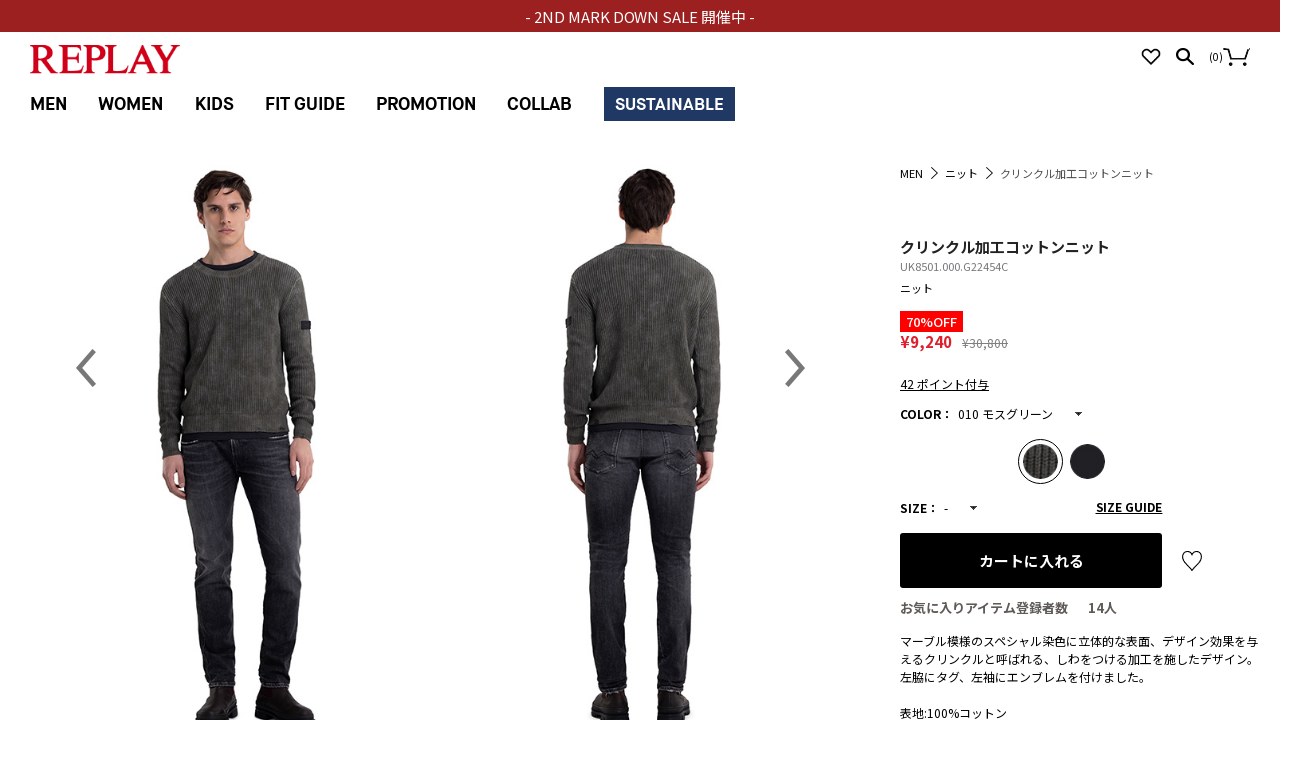

--- FILE ---
content_type: text/html; charset=UTF-8
request_url: https://replay-j.jp/item/detail/1_1_UK8501000G22454C_2/010
body_size: 12793
content:




<!DOCTYPE html>
<html lang="ja" xmlns:og="http://ogp.me/ns#">
<head>
	<meta charset="UTF-8" />
	<meta http-equiv="content-type" content="text/html; charset=utf-8" />
	<meta http-equiv="Pragma" content="no-cache">
	<meta http-equiv="Cache-Control" content="no-cache">
	<meta http-equiv="Expires" content="-1">
		
		<title>クリンクル加工コットンニット｜REPLAY リプレイ公式通販サイト</title>
<meta name="description" content="クリンクル加工コットンニット｜イタリアのプレミアムデニムREPLAYの公式サイト。“イタリアンデザイン”“クラフトマンシップ”“革新”そして“上質”を哲学に、ヴィンテージの風合いと、古いものにはない新しさを兼ね備えている服を作り続けています。送料無料＆一部返品無料" />
<meta name="keywords" content="REPLAY,リプレイ,jeans,ジーンズ,denim,デニム,クリンクル加工コットンニット" />
	<link rel="shortcut icon"  href="/assets/front/img/favicon/favicon.ico" />

													
	<meta http-equiv="Content-Style-Type" content="text/css" />
	<meta http-equiv="Content-Script-Type" content="text/javascript" />
					<meta name="viewport" content="width=1280">
		<meta name="format-detection" content="telephone=no" />

	<link rel='stylesheet' href='//fonts.googleapis.com/css?family=Oswald:400,300' type='text/css'>
	<link rel="preconnect" href="https://fonts.gstatic.com">
	<link href="https://fonts.googleapis.com/css2?family=Noto+Sans+JP:wght@400;500;700&display=swap" rel="stylesheet">
	<link rel="stylesheet" href="//maxcdn.bootstrapcdn.com/font-awesome/4.3.0/css/font-awesome.min.css">
		<link type="text/css" rel="stylesheet" href="https://replay-j.jp/assets/front/css/normalize.css?1618200542" />

		<link type="text/css" rel="stylesheet" href="https://replay-j.jp/assets/front/css/foundation.min.css?1618200532" />

		<link type="text/css" rel="stylesheet" href="https://replay-j.jp/assets/front/css/base.css?1618925538" />

		<link type="text/css" rel="stylesheet" href="https://replay-j.jp/assets/front/css/style.css?1763622379" />

		<link type="text/css" rel="stylesheet" href="https://replay-j.jp/assets/front/css/item.css?1763622378" />

		<link type="text/css" rel="stylesheet" href="https://replay-j.jp/assets/front/css/pure-drawer.css?1618200545" />

		<link type="text/css" rel="stylesheet" href="https://replay-j.jp/assets/front/css/fonts.css?1618200531" />

		<script type="text/javascript" src="https://replay-j.jp/assets/front/js/vendor/modernizr.js?1618200923"></script>

		<script type="text/javascript" src="https://replay-j.jp/assets/front/js/vendor/jquery.min.js?1618200922"></script>

		<link type="text/css" rel="stylesheet" href="https://cdnjs.cloudflare.com/ajax/libs/slick-carousel/1.9.0/slick.css" />

		<link type="text/css" rel="stylesheet" href="https://cdnjs.cloudflare.com/ajax/libs/slick-carousel/1.9.0/slick-theme.css" />

		<script type="text/javascript" src="https://replay-j.jp/assets/front/js/vendor/flexslider/jquery.flexslider-min.js?1618200925"></script>

		<script type="text/javascript" src="https://cdnjs.cloudflare.com/ajax/libs/slick-carousel/1.9.0/slick.min.js"></script>



	<!--[if lt IE 9]>
		<base href="<: c().config.static_url_base :>" target="_self">

			<script type="text/javascript" src="https://replay-j.jp/assets/front/js/vendor/html5shiv.js?1618200919"></script>

			<script type="text/javascript" src="https://replay-j.jp/assets/front/js/vendor/nwmatcher-1.2.5-min.js?1618200923"></script>

			<script type="text/javascript" src="https://replay-j.jp/assets/front/js/vendor/selectivizr-1.0.3b.js?1618200924"></script>

			<script type="text/javascript" src="https://replay-j.jp/assets/front/js/vendor/respond.min.js?1618200924"></script>

	<![endif]-->
		<script type="text/javascript" src="https://replay-j.jp/assets/front/js/script.js?1618200907"></script>


	<meta property="og:title" content="クリンクル加工コットンニット｜REPLAY リプレイ公式通販サイト" />
	<meta property="og:type" content="website" />

	<meta property="og:url" content="https://replay-j.jp/item/detail/1_1_UK8501000G22454C_2/010" />
	<meta property="og:image" content="https://replay-j.jp/photo/2022/AW/z-UK8501 000 G22454C_010-1.jpg" />
	<meta property="og:site_name" content="REPLAY リプレイ公式通販サイト" />
	<meta property="og:description" content="クリンクル加工コットンニット｜イタリアのプレミアムデニムREPLAYの公式サイト。“イタリアンデザイン”“クラフトマンシップ”“革新”そして“上質”を哲学に、ヴィンテージの風合いと、古いものにはない新しさを兼ね備えている服を作り続けています。送料無料＆一部返品無料" />
	<meta name="twitter:card" content="summary" />

			<script type="text/javascript" src="https://replay-j.jp/assets/front/js/lib/jquery.cookie.js?1618200912"></script>

		<script type="text/javascript" src="https://replay-j.jp/assets/front/js/jquery.popup.js?1618200904"></script>

	
		<script type="text/javascript" src="https://replay-j.jp/assets/front/js/favorite.js?1653964613"></script>


			<script type="text/javascript" src="https://replay-j.jp/assets/front/js/measurement/measurement.js?1618200914"></script>

	<script type="text/javascript">
	document.addEventListener('DOMContentLoaded', function() {
		var customer_action = new CustomerAction("https://replay-j.jp/apis/customer/action/update.json");
		customer_action.update('site_access');
	});
</script>


	
			<script type="text/javascript" src="https://replay-j.jp/assets/front/js/mail_delivery/mail_delivery.js?1618200913"></script>

	<script type="text/javascript">
	document.addEventListener('DOMContentLoaded', function() {
		var mail_delivery_track = new MailDeliveryTrack("https://replay-j.jp/mail_delivery/apis/track/mail_click.json");
		mail_delivery_track.queue_token_key = 'mtk';
		mail_delivery_track.link_content_key = 'mtc';
		mail_delivery_track.mail_click();
	});

</script>



	<script type="text/javascript">
	document.addEventListener('DOMContentLoaded', function() {
		var mail_delivery_track = new MailDeliveryTrack("https://replay-j.jp/mail_delivery/apis/track/action.json");
		mail_delivery_track.track_cookie_name_list = ["mc_1","mc_2","mc_3"];
		var goods_list = [];
		var goods = {};
		goods['goods_id'] = "8523";
		goods_list.push(goods);
		mail_delivery_track.action(
			'item_detail_access',
			goods_list
		);
	});
</script>
	
	<script type="text/javascript">

	var base_url		= 'https://replay-j.jp';
	var base_url_ssl	= 'https://replay-j.jp';
	var device_base_url = '/';
	var apis_url_base   = '/apis/';
	var login_cust_id   = '';
	var store_id		= '1';
	var store_name	  = 'REPLAY リプレイ公式通販サイト';
	var favorite_cookie = '';
			favorite_cookie = '/cookie';
		</script>

			<script type="text/javascript" src="https://replay-j.jp/assets/front/js/jquery.gtm_google_analytics_ec.js?1702279644"></script>

	
	<script type="text/javascript">
	// ログイン状態
	var ga_dimension1 = 'logout';

	
	$(function(){
		var google_analytics_ec = $(this).gtm_google_analytics_ec({'dimensions' : {'dimension1' : ga_dimension1}});
	});
	

	</script>

					
	<!-- Google Tag Manager -->
	<script>(function(w,d,s,l,i){w[l]=w[l]||[];w[l].push({'gtm.start': new Date().getTime(),event:'gtm.js'});var f=d.getElementsByTagName(s)[0], j=d.createElement(s),dl=l!='dataLayer'?'&l='+l:'';j.async=true;j.src= 'https://www.googletagmanager.com/gtm.js?id='+i+dl;f.parentNode.insertBefore(j,f);})(window,document,'script','dataLayer','GTM-P39RF2T');</script>
	<!-- End Google Tag Manager -->

		<link type="text/css" rel="stylesheet" href="https://replay-j.jp/assets/front/css/item_detail.css?1763622378" />

	<link type="text/css" rel="stylesheet" href="https://replay-j.jp/assets/front/css/vendor/flexslider/flexslider.css?1618200558" />

	<script type="text/javascript" src="https://replay-j.jp/assets/front/js/vendor/flexslider/jquery.flexslider-min.js?1618200925"></script>

	<link type="text/css" rel="stylesheet" href="https://replay-j.jp/assets/front/css/vendor/cloud-zoom.css?1618200556" />

	<script type="text/javascript" src="https://replay-j.jp/assets/front/js/vendor/cloud-zoom.1.0.5.js?1618200918"></script>





<script type="text/javascript">
var item_stock = {"colors": [{"color_code": "010","color_name": "モスグリーン","color_swatch": "/apis/image/crop?file_name=%2Fphoto%2F2022%2FAW%2Fz-UK8501+000+G22454C_010-1.jpg&width=26&height=26","color_proper": "28,000","color_sale": "8,400","color_percent": "70","html_color": "","image_url": "","stock":  "0","sizes": [{"goods_id": "8523","size_code": "S","size_name": "S","stock": 0,"size_proper": "28,000","size_sale": "8,400","size_percent": "70",},{"goods_id": "8524","size_code": "M","size_name": "M","stock": 0,"size_proper": "28,000","size_sale": "8,400","size_percent": "70",},{"goods_id": "8525","size_code": "L","size_name": "L","stock": 0,"size_proper": "28,000","size_sale": "8,400","size_percent": "70",},{"goods_id": "8526","size_code": "XL","size_name": "XL","stock": 0,"size_proper": "28,000","size_sale": "8,400","size_percent": "70",},],"images": "","in_sales_flag": "1","stock_request_flag": "",},{"color_code": "020","color_name": "ブラック系","color_swatch": "/apis/image/crop?file_name=%2Fphoto%2F2022%2FAW%2Fz-UK8501+000+G22454C_020-1.jpg&width=26&height=26","color_proper": "28,000","color_sale": "8,400","color_percent": "70","html_color": "","image_url": "","stock":  "0","sizes": [{"goods_id": "8527","size_code": "S","size_name": "S","stock": 0,"size_proper": "28,000","size_sale": "8,400","size_percent": "70",},{"goods_id": "8528","size_code": "M","size_name": "M","stock": 0,"size_proper": "28,000","size_sale": "8,400","size_percent": "70",},{"goods_id": "8529","size_code": "L","size_name": "L","stock": 0,"size_proper": "28,000","size_sale": "8,400","size_percent": "70",},{"goods_id": "8530","size_code": "XL","size_name": "XL","stock": 0,"size_proper": "28,000","size_sale": "8,400","size_percent": "70",},],"images": "","in_sales_flag": "1","stock_request_flag": "",},]};

var set_goods_list = {};</script>
	<script type="text/javascript" src="https://replay-j.jp/assets/front/js/item_detail.js?1763622379"></script>

<script type="text/javascript">
<!--//
var url_base_ssl = 'https://replay-j.jp';
var default_color_code = '010';
//-->
</script>


<script type="application/ld+json">
	{
		"@context": "https://schema.org",
		"@type": "Product",
		"sku": "UK8501 000 G22454C",
		"image": [
			"https://replay-j.jp/photo/2022/AW/zz-UK8501 000 G22454C_010-1.jpg?1658892180","https://replay-j.jp/photo/2022/AW/zz-UK8501 000 G22454C_010-2.jpg?1658892180","https://replay-j.jp/photo/2022/AW/zz-UK8501 000 G22454C_010-3.jpg?1658892180","https://replay-j.jp/photo/2022/AW/zz-UK8501 000 G22454C_010-5.jpg?1658896860","https://replay-j.jp/photo/2022/AW/zz-UK8501 000 G22454C_010-6.jpg?1658896860","https://replay-j.jp/photo/2022/AW/zz-UK8501 000 G22454C_010-7.jpg?1658896860"
		],
		"color": [
							"モスグリーン"
					],
		"name": "クリンクル加工コットンニット",
		"description": "マーブル模様のスペシャル染色に立体的な表面、デザイン効果を与えるクリンクルと呼ばれる、しわをつける加工を施したデザイン。左脇にタグ、左袖にエンブレムを付けました。",
		"category": "ニット",
		"brand": {
			"@type": "Thing",
			"name": "REPLAY"
		},
		"offers": {
			"@type": "Offer",
									"url": "https://replay-j.jp/item/detail/1_1_UK8501000G22454C_2/010",
			"priceCurrency": "JPY",
			"price": "9240",
			"availability": "https://schema.org/OutOfStock"
		}
	}
</script>



<!-- ヘッダースクロール対応 -->
<script type="text/javascript">
$(function(){
	var pos = 0;
	var header = $('#contHead');
	$(window).on('scroll', function(){
		var window_size = $(window).width();
		if(window_size > 767){

			// scrollTopがマイナスのとき、0にする：safari用
			var scroll_amount = $(this).scrollTop()
			if(scroll_amount < 0) {
				scroll_amount = 0;
			}

			if(scroll_amount <= pos ){
				if($(this).width() > 750){
					//上スクロール時ヘッダー表示
					header.css('top','0');
					header.addClass("headerScroll");
				}
			}else{
				//下スクロール時ヘッダー非表示
				header.css('top','-150px');
			}
			pos = scroll_amount;
		}else{
			header.hide();
		}
	});
});

// トップまでスクロールした時、背景を透明に（promotion）
$(function(){
	var header = $('#contHead');
	$(window).on('scroll', function(){
		if($(this).scrollTop() <= 0 ){
			header.removeClass("headerScroll");
		}else{
					}
	});
});

</script>
<script type="text/javascript">
$(function(){
	//ヘッダーメニュー表示位置調整 centerからleft
	$('.mainMenuItem').mouseover(function(e){
		var left = $(this).position().left;
		$('#qm_'+$(this).attr('parent_name')).css('left', (left)+"px");
	});
});
</script>

<script type="text/javascript">
$(function(){
	// スマホ版ハンバーガーメニュー
	$('#js-navbar').click(function(){
		var element = document.getElementById("navbar-header");
		$('#js-navbar').hide();
		$('#navbar-menu-collapse').animate(
			{ 'marginLeft': '100vw', opacity: 1 }
		);
		$('#navbar-menu-collapse').stop().animate({ 'marginLeft': '100vw', opacity: 1 }, 400, function() {
			$('#navbar-header').css('top', '30px');
			$('#navbar-header').css('position', 'fixed');
		});

		$('.navbar-actions').hide();
		$('.navbar-restore-navburger').show();
	});

	$('.navbar-restore-navburger').click(function(){
		var element = document.getElementById("navbar-header");
		element.style.position = 'relative';
		$('#js-navbar').show();
		$('#navbar-menu-collapse').animate(
			{ "marginLeft": "0", opacity: 0 }
		);
		$('.search-box').css('margin-top', '');
		$('.navbar-actions').show();
		$('.navbar-restore-navburger').hide();
	});

	$('.dropdown').click(function(){
		if ($(this).find('.dropdown-menu').css('display') == 'none') {
			$('.dropdown-menu').hide();
			$(this).find('.dropdown-menu').show();
			$(this).find('.under_arrow').hide();
			$(this).find('.over_arrow').show();
		} else {
			$('.dropdown-menu').hide();
			$(this).find('.under_arrow').show();
			$(this).find('.over_arrow').hide();
		}
	});

	// PC版プルダウンメニュー
	//Contents
	$('#contents_orver').hover(function(){
		$('#qm_Contents').fadeIn('fast');
	},function(){
		$('#qm_Contents').fadeOut('fast');
	});

	$('.favotite_icon').hover(function(){
		$('#qm_favo').fadeIn('fast');
	},function(){
		$('#qm_favo').fadeOut('fast');
	});

	$('.GDcontainer').hover(function(){
		$(this).find('.quickMenu').fadeIn('fast');
	},function(){
		$(this).find('.quickMenu').fadeOut('fast');
	});
});
</script>

<script>
$(function(){
	$("#menuBtn").on("click", function() {
		$(".sp-overlay").fadeToggle();
		$(this).toggleClass("active");
	});
});
</script>
<script>
$(function(){
	$("#searchBtn").on("click", function() {
		$(".search-box").toggleClass("active");
		$(this).toggleClass("active");
		if ($(".search-box").hasClass("active")) {
			$("#freeword_sp").focus();
		} else {
			$("#freeword_sp").blur();
		}
	});
		$("#div_lente").on("click", function() {
		$(".search").addClass("active");
		$("#contHead").addClass("headerModal");
		$("#contHead").css('background-color','');
		$("#freeword_pc").focus();
	});
	$("#js-close_search").on("click", function() {
		$(".search").removeClass("active");
		$("#contHead").removeClass("headerModal");
	});
	});
</script>
		<script type="application/ld+json">
	{
		"@context": "https://schema.org",
		"@type": "BreadcrumbList",
		"itemListElement":
		[
						{
				"@type": "ListItem",
				"position": 1,
				"item":
				{
					"@id": "https://replay-j.jp",
					"name": "HOME"
				}
			}
						,
			{
				"@type": "ListItem",
				"position": 2,
				"item":
				{
															"@id": "https://replay-j.jp/section/men",
					"name": "MEN"
				}
			}
						,
			{
				"@type": "ListItem",
				"position": 3,
				"item":
				{
															"@id": "https://replay-j.jp/item?category_id=21&sex_id=2",
					"name": "ニット"
				}
			}
						,
			{
				"@type": "ListItem",
				"position": 4,
				"item":
				{
															"@id": "https://replay-j.jp/item/detail/1_1_UK8501000G22454C_2/010",
					"name": "クリンクル加工コットンニット"
				}
			}
					]
	}
</script>
<script src="/b/d/js.e39243c1.js"></script></head>
<body>
	<button id="top-button"><div class="arrow_up3"></div></button>
<!-- Google Tag Manager (noscript) -->
<noscript>
	<iframe src="https://www.googletagmanager.com/ns.html?id=GTM-P39RF2T" height="0" width="0" style="display:none;visibility:hidden"></iframe>
</noscript>
<!-- End Google Tag Manager (noscript) -->

<!-- header -->


		
				<link type="text/css" rel="stylesheet" href="https://replay-j.jp/assets/front/css/hamburger.css?1720519329" />

	<script type="text/javascript" src="https://replay-j.jp/assets/front/js/hamburger.js?1720519330"></script>

<div class="sp-only">
			<div class="c-header-news-slider top_bnr" style="position: fixed; top: 0;">
			<a href="/item?sex_id=2&category_id=2&goods_status_id=2">- 2ND MARK DOWN SALE 開催中 - </a>
		</div>
		<div id="navbar-header" style="width: 100%!important;">
		<div id="hamburger" class="col-xs-4 navbar-left-column">
			<div id="js-navbar" class="navbar-toggle">
				<span class="sr-only">Toggle navigation</span>
				<span class="icon-bar"></span>
				<span class="icon-bar"></span>
				<span class="icon-bar"></span>
			</div>
		</div>

		<div class="col-xs-4 navbar-center-column">
			<div class="text-center">
				<a class="navbar-brand-name text-hide" href="https://replay-j.jp/">Replay</a>
			</div>
		</div>

				<div class="col-xs-4 navbar-right-column">
			<div class="pull-right navbar-actions">
				<a class="basket-toggle navbar-icons" href="https://replay-j.jp/cart">
					<div class="spr-common_cart"></div>
				</a>
				<div class="basket-quantity">
					<span class="count">(</span>
					<span id="header_cart_count_sp" class="count">0</span>
					<span class="count">)</span>
				</div>
				<div id="searchBtn" class="search-toggle navbar-icons">
					<div class="spr-common_search"></div>
				</div>
				<a class="favorite-toggle navbar-icons" href="https://replay-j.jp/favorite">
					<div class="spr-common_favorite"></div>
				</a>
			</div>
			<div id="close-menu" class="pull-right navbar-restore-navburger">
				<div class="btn-restore-navburger navbar-icons">
					<div class="spr-common_close"></div>
				</div>
			</div>
		</div>
	</div>
	<div id="search-box" class="search-box ">
		<form action="https://replay-j.jp/item" method="get" class="search-box-form" accept-charset="utf-8">						<input id="freeword_sp" class="freeword" placeholder="何かお探しですか？" name="freeword" value="" type="text" />
			<input class="submit" name="search" value="SEARCH" type="submit" id="form_search" />
		</form>	</div>

	<div id="navbar-menu-collapse" style="display: block; opacity: 0; width: 80%;">
		<ul class="nav navbar-nav">
			<li class="dropdown">
									<a class="mainMenuItem text-uppercase" href="https://replay-j.jp/member">LOGIN</a>
							</li>
		</ul>

				<ul class="nav navbar-nav">
			<li class="dropdown">
				<a href="#" class="mainMenuItem text-uppercase" role="button" data-toggle="dropdown" aria-expanded="false">MEN<div class="under_arrow"></div><div class="over_arrow" style="display: none;"></div></a>
				<ul class="dropdown-menu" role="menu">
<li><a class="text-uppercase" style="color: #de1f2c;" href="/item?sex_id=2&category_id=2&goods_status_id=2">SALE</a></li>
<li><a class="text-uppercase" href="/item?sex_id=2&category_id=16">プロジェクト</a></li>
<li><a class="text-uppercase" href="/item?sex_id=2&category_id=106">9ZERO1</a></li>
<li><a class="text-uppercase" href="/item?sex_id=2&category_id=17">ハイパーフレックス</a></li>
<li><a class="text-uppercase" href="/item?sex_id=2&category_id=104">サスティナブル</a></li>
<li><a class="text-uppercase" href="/item?sex_id=2&category_id=20">アウター</a></li>
<li><a class="text-uppercase" href="/item?sex_id=2&category_id=21">ニット</a></li>
<li><a class="text-uppercase" href="/item?sex_id=2&category_id=18">ジーンズ</a></li>
<li><a class="text-uppercase" href="/item?sex_id=2&category_id=19">パンツ</a></li>
<li><a class="text-uppercase" href="/item?sex_id=2&category_id=22">スウェット</a></li>
<li><a class="text-uppercase" href="/item?sex_id=2&category_id=24">シャツ</a></li>
<li><a class="text-uppercase" href="/item?sex_id=2&category_id=23">Ｔシャツ</a></li>
<li><a class="text-uppercase" href="/item?sex_id=2&category_id=25">ショーツ</a></li>
<li><a class="text-uppercase" href="/item?sex_id=2&category_id=27">アクセサリー</a></li>
<li><a class="text-uppercase" href="/item?sex_id=2&category_id=26">シューズ</a></li>
</ul>
			</li>
		</ul>

				<ul class="nav navbar-nav">
			<li class="dropdown">
				<a href="#" class="mainMenuItem  current0_48 text-uppercase" role="button" data-toggle="dropdown" aria-expanded="false">WOMEN<div class="under_arrow"></div><div class="over_arrow" style="display: none;"></div></a>
				<ul class="dropdown-menu" role="menu">	
<li><a class="text-uppercase" style="color: #de1f2c;" href="/item?sex_id=1&category_id=1&goods_status_id=2">SALE</a></li>	
<li><a class="text-uppercase" href="/item?sex_id=1&category_id=3">プロジェクト</a></li>
<li><a class="text-uppercase" href="/item?sex_id=1&category_id=107">9ZERO1</a></li>
<li><a class="text-uppercase" href="/item?sex_id=1&category_id=42">サルトリアーレ</a></li>
<li><a class="text-uppercase" href="/item?sex_id=1&category_id=105">サスティナブル</a></li>
<li><a class="text-uppercase" href="/item?sex_id=1&category_id=7">アウター</a></li>
<li><a class="text-uppercase" href="/item?sex_id=1&category_id=8">ニット</a></li>
<li><a class="text-uppercase" href="/item?sex_id=1&category_id=5">ジーンズ</a></li>
<li><a class="text-uppercase" href="/item?sex_id=1&category_id=6">パンツ</a></li>
<li><a class="text-uppercase" href="/item?sex_id=1&category_id=9">スウェット</a></li>
<li><a class="text-uppercase" href="/item?sex_id=1&category_id=12">シャツ</a></li>
<li><a class="text-uppercase" href="/item?sex_id=1&category_id=10">ドレス＆スカート</a></li>
<li><a class="text-uppercase" href="/item?sex_id=1&category_id=13">ショーツ</a></li>
<li><a class="text-uppercase" href="/item?sex_id=1&category_id=11">Ｔシャツ</a></li>
<li><a class="text-uppercase" href="/item?sex_id=1&category_id=15">アクセサリー</a></li>
<li><a class="text-uppercase" href="/item?sex_id=1&category_id=14">シューズ</a></li>
</ul>

			</li>
		</ul>

				<ul class="nav navbar-nav">
			<li class="dropdown">
				<a href="#" class="mainMenuItem  current0_48 text-uppercase" role="button" data-toggle="dropdown" aria-expanded="false">KIDS<div class="under_arrow"></div><div class="over_arrow" style="display: none;"></div></a>
				<ul class="dropdown-menu" role="menu"> 
<li><a class="text-uppercase" href="/item?category_id=69">BOY</a></li>
<li><a class="text-uppercase" href="/item?category_id=70">GIRL</a></li>
</ul>
			</li>
		</ul>

				<ul class="nav navbar-nav">
			<li class="dropdown">
				<a href="#" class="mainMenuItem text-uppercase" data-toggle="dropdown" role="button" aria-expanded="false">FIT GUIDE<div class="under_arrow"></div><div class="over_arrow" style="display: none;"></div></a>
				<ul class="dropdown-menu" role="menu">
					<li><a href="https://replay-j.jp/fit-guide/men">MEN　FIT GUIDE</a></li>
					<li><a href="https://replay-j.jp/fit-guide/women">WOMEN　FIT GUIDE</a></li>
				</ul>
			</li>
		</ul>

		
				<ul class="nav navbar-nav">
			<li class="dropdown">
				<a href="#" class="mainMenuItem text-uppercase" data-toggle="dropdown" role="button" aria-expanded="false">PROMOTION<div class="under_arrow"></div><div class="over_arrow" style="display: none;"></div></a>
				<ul class="dropdown-menu" role="menu">
					<li><a href="https://replay-j.jp/promotion?category=lookbook">LOOK BOOK</a></li>
					<li><a href="https://replay-j.jp/promotion?category=feature">FEATURE</a></li>
					<li><a href="https://replay-j.jp/promotion?category=movie">MOVIE</a></li>
				</ul>
			</li>
		</ul>

				<ul class="nav navbar-nav">
			<li class="dropdown">
				<a href="#" class="mainMenuItem text-uppercase" data-toggle="dropdown" role="button" aria-expanded="false">Collab<div class="under_arrow"></div><div class="over_arrow" style="display: none;"></div></a>
				<ul class="dropdown-menu" role="menu">
					<li><a href="https://replay-j.jp/catalog?division=103">BRIC'S</a></li>
					<li><a href="https://replay-j.jp/catalog?division=102">MONTE-CARLO</a></li>
					<li><a href="https://replay-j.jp/catalog?division=101">MARTIN GARRIX</a></li>
				</ul>
			</li>
		</ul>

				<ul class="nav navbar-nav">
			<li class="dropdown">
				<a href="#" class="mainMenuItem text-uppercase" data-toggle="dropdown" role="button" aria-expanded="false">SUSTAINABLE<div class="under_arrow"></div><div class="over_arrow" style="display: none;"></div></a>
				<ul class="dropdown-menu" role="menu">
					<li><a href="https://replay-j.jp/item?sex_id=2&category_id=104">MEN</a></li>
					<li><a href="https://replay-j.jp/item?sex_id=1&category_id=105">WOMEN</a></li>
				</ul>
			</li>
		</ul>

		<ul class="nav navbar-nav">
			<li class="dropdown">
								<a href="https://replay-j.jp/news">News</a>
			<li>
		</ul>

		<ul class="nav navbar-nav">
			<li class="dropdown">
				<a class="mainMenuItem text-uppercase singleLink" href="https://replay-j.jp/stores">STORES</a>
			</li>
		</ul>

		<ul class="nav navbar-nav">
			<li class="dropdown">
				<a class="mainMenuItem text-uppercase" href="https://replay-j.jp/guide">GUIDE</a>
			</li>
		</ul>

		<ul class="nav navbar-nav">
			<li class="dropdown">
				<a class="mainMenuItem text-uppercase" href="https://replay-j.jp/about">ABOUT</a>
			</li>
		</ul>

		<ul class="nav navbar-nav">
			<li class="dropdown">
				<a href="https://replay-j.jp/guide#contact" class="mainMenuItem text-uppercase" data-toggle="dropdown" role="button" aria-expanded="false">CONTACT US</a>
			</li>
		</ul>
		<ul class="nav navbar-nav">
			<li class="dropdown" style="height:7.39vh;">

			</li>
		</ul>
	</div>
	<div class="overlay" id="overlay"></div>
	</div>
		<div class="c-header-news-slider pc_top_bnr top_bnr" style="position: fixed; top: 0;">
		<a href="/item?sex_id=2&category_id=2&goods_status_id=2">- 2ND MARK DOWN SALE 開催中 - </a>
	</div>
<div id="contHead" class="pc-only" >
		<div class="col-xs-1 header_logo">
		<a href="/" class="">
			<img id="homeLogo" loading="lazy" src="https://replay-j.jp/assets/front/img/header_logo.png?1618200579" alt="" />
		</a>
	</div>
	<div class="col-xs-11">
		<div>
		<div id="funzMenu">
				<div id="funzMenuContainer" class="contBold">
					<div id="funzMenuWrapper">
						<div id ="contents_orver" class="funzMenuItem">
														<a href="https://replay-j.jp/news">NEWS</a>
						</div>
						<div class="funzMenuItem"><a href="https://replay-j.jp/stores">STORES</a></div>
													<div class="funzMenuItem"><a href="https://replay-j.jp/member">LOGIN</a></div>
											</div>
				</div>
			</div>

						<div id="iconeDiv">
				<div class="cart-info-container">
					<div class="favotite_icon">
						<a href="https://replay-j.jp/favorite">
							<div id="div_favorite"></div>
						</a>
						<div id="qm_favo" class="" linkto="">
							<a href="https://replay-j.jp/favorite">お気に入りリスト</a>
						</div>
					</div>
					<div id="div_lente"></div>
						<span class="count">(</span>
						<span id="header_cart_count" class="count">0</span>
						<span class="count">)</span>
					<a href="https://replay-j.jp/cart">
						<div id="widget-but-ucart"></div>
					</a>
				</div>
			</div>

						<div id="mainMenu" >
				<div class="contBold">
					<div class="section-link-container">
												<div class="GDcontainer">
							<a class="mainMenuItem
														" parent_name="Men" href="https://replay-j.jp/item?sex_id=2">MEN</a>
							<div id="qm_Men" class="quickMenu">
								<div>
									<div id="qm_cont_Men" class="containerQM">
										<ul>
<li><a style="color: #de1f2c;" href="/item?sex_id=2&category_id=2&goods_status_id=2">SALE</a></li>
<li><a href="/item?sex_id=2&category_id=16">プロジェクト</a></li>
<li><a href="/item?sex_id=2&category_id=106">9ZERO1</a></li>
<li><a href="/item?sex_id=2&category_id=17">ハイパーフレックス</a></li>
<li><a href="/item?sex_id=2&category_id=104">サスティナブル</a></li>
<li><a href="#">-</a></li>
<li><a href="/item?sex_id=2&category_id=20">アウター</a></li>
<li><a href="/item?sex_id=2&category_id=21">ニット</a></li>
<li><a href="/item?sex_id=2&category_id=18">ジーンズ</a></li>
<li><a href="/item?sex_id=2&category_id=19">パンツ</a></li>
<li><a href="/item?sex_id=2&category_id=22">スウェット</a></li>
<li><a href="/item?sex_id=2&category_id=24">シャツ</a></li>
<li><a href="/item?sex_id=2&category_id=23">Ｔシャツ</a></li>
<li><a href="/item?sex_id=2&category_id=25">ショーツ</a></li>
<li><a href="/item?sex_id=2&category_id=26">シューズ</a></li>
<li><a href="/item?sex_id=2&category_id=27">アクセサリー</a></li>
</ul>
									</div>
								</div>
							</div>
						</div>

												<div class="GDcontainer">
							<a class="mainMenuItem
														" parent_name="Women" href="https://replay-j.jp/item?sex_id=1">WOMEN</a>
							<div id="qm_Women" class="quickMenu">
								<div>
									<div id="qm_cont_Women" class="containerQM">
										<ul>
<li><a style="color: #de1f2c;" href="/item?sex_id=1&category_id=1&goods_status_id=2">SALE</a></li>
<li><a href="/item?sex_id=1&category_id=3">プロジェクト</a></li>
<li><a href="/item?sex_id=1&category_id=107">9ZERO1</a></li>
<li><a href="/item?sex_id=1&category_id=4">ハイパーフレックス</a></li>
<li><a href="/item?sex_id=1&category_id=105">サスティナブル</a></li>
<li><a href="#">-</a></li>
<li><a href="/item?sex_id=1&category_id=7">アウター</a></li>
<li><a href="/item?sex_id=1&category_id=8">ニット</a></li>
<li><a href="/item?sex_id=1&category_id=5">ジーンズ</a></li>
<li><a href="/item?sex_id=1&category_id=6">パンツ</a></li>
<li><a href="/item?sex_id=1&category_id=9">スウェット</a></li>
<li><a href="/item?sex_id=1&category_id=12">シャツ</a></li>
<li><a href="/item?sex_id=1&category_id=10">ドレス＆スカート</a></li>
<li><a href="/item?sex_id=1&category_id=11">Ｔシャツ</a></li>
<li><a href="/item?sex_id=1&category_id=14">シューズ</a></li>
<li><a href="/item?sex_id=1&category_id=64">オールインワン</a></li>
<li><a href="/item?sex_id=1&category_id=13">ショーツ</a></li>
<li><a href="/item?sex_id=1&category_id=15">アクセサリー</a></li>
</ul>
									</div>
								</div>
							</div>
						</div>

												<div class="GDcontainer">
							<a class="mainMenuItem
														" parent_name="kids" href="https://replay-j.jp/item?category_ids=69,70">KIDS</a>
						</div>

												<div class="GDcontainer">
							<a class="mainMenuItem
														" parent_name="fit_guide" href="https://replay-j.jp/fit-guide">FIT GUIDE</a>
						</div>

						
												<div class="GDcontainer">
							<a class="mainMenuItem" parent_name="PROMOTION">PROMOTION</a>
							<div id="qm_PROMOTION" class="quickMenu">
								<div>
									<div id="qm_cont_PROMOTION" class="containerQM">
										<ul>
											<li><a href="https://replay-j.jp/promotion?category=lookbook">LOOK BOOK</a></li>
											<li><a href="https://replay-j.jp/promotion?category=feature">FEAUTURE</a></li>
											<li><a href="https://replay-j.jp/promotion?category=movie">MOVIE</a></li>
										</ul>
									</div>
								</div>
							</div>
						</div>

												<div class="GDcontainer">
							<a id="navCollab" class="mainMenuItem collab" parent_name="navCollab" href="#" rel="qm_collab">COLLAB</a>
							<div id="qm_navCollab" class="quickMenu popover-collab fade bottom in" role="tooltip">
								<div class="popover-collab-content">
									<div class="cmsWrapper" id="Collab-MainBodyTop" data-content-name="Collab - Main Body Top">
										<ul class="qmList contNormal">
											<li><a href="https://replay-j.jp/catalog?division=103">BRIC'S</a></li>
											<li><a href="https://replay-j.jp/catalog?division=102">MONTE-CARLO</a></li>
											<li><a href="https://replay-j.jp/catalog?division=101">MARTIN GARRIX</a></li>
										</ul>
									</div>
								</div>
							</div>
						</div>

												<div class="GDcontainer">
							<a class="mainMenuItem sustinable" parent_name="SUSTINABLE"><span>SUSTAINABLE</span></a>
							<div id="qm_SUSTINABLE" class="quickMenu">
								<div>
									<div id="qm_cont_SUSTINABLE" class="containerQM">
										<ul>
											<li><a href="https://replay-j.jp/item?sex_id=2&category_id=104">MEN</a></li>
											<li><a href="https://replay-j.jp/item?sex_id=1&category_id=105">WOMEN</a></li>
										</ul>
									</div>
								</div>
							</div>
						</div>
					</div>
				</div>
			</div>
		</div>
	</div>
</div>

<script type="text/javascript">
	$(function(){
		const pc_bnr = document.querySelector(".pc_top_bnr");
		var window_size = $(window).width();
		if(window_size < 750){
			pc_bnr.style.display = "none";
		}
	});
</script>	<div class="search">
		<form action="https://replay-j.jp/item" method="get" class="search-form" accept-charset="utf-8">						<input id="freeword_pc" class="freeword" placeholder="何かお探しですか？" autocomplete="off" name="freeword" value="" type="text" />
			<input class="submit" name="search" value="SEARCH" type="submit" id="form_search" />
			<div id="js-close_search" class="search_close_button">X</div>
		</form>	</div>
	<script type="text/javascript">
		$(function(){
			$('.c-header-news-slider').slick({
				autoplay: true,
				infinite: true,
				arrows: false,
				slidesToShow: 1,
				slidesToScroll: 1,
				autoplaySpeed: 5000,
			});
		});
	</script>
<!-- header -->


		<div id="goods_quick_view" class="reveal-modal" data-reveal=""></div>

				<div class="back-link-wrapper"></div>
<div class="mainContents itemDetailWrapper clearfix" data-ga_ec_detail>

		<div
	data-ga_ec_goods
	data-ga_ec_goods_id="UK8501 000 G22454C"
	data-ga_ec_goods_name="クリンクル加工コットンニット"
	data-ga_ec_goods_category="ニット"
	data-ga_ec_goods_brand="REPLAY"
	data-ga_ec_goods_variant=""
	data-ga_ec_goods_price="8400"
	></div>
	
	<div class="mainContentsL">

					<div class="imageArea code_010" style="display: none;">
				<i class="fa fa-search-plus zoom-button-open js_openZoomBtn sp" aria-hidden="true" style="touch-action: pan-y;user-select: none;-webkit-user-drag: none;-webkit-tap-highlight-color: rgba(0, 0, 0, 0);"></i>
				<ul class="mainImageSlider slides">
																													<li class="slider_main">
														<a class="detail__slider_img cloud-zoom" id="zoom1" rel="adjustX:0, adjustY:0 , softFocus:false, tint: '#FFFFFF', tintOpacity:0.4, zoomWidth:650, zoomHeight:650">
								<img src="/photo/2022/AW/z-UK8501 000 G22454C_010-1.jpg?1658897220" data-src="/photo/2022/AW/zz-UK8501 000 G22454C_010-1.jpg?1658892180" alt="クリンクル加工コットンニット 詳細画像 モスグリーン 1" width="100%" />
							</a>
													</li>
																																			<li class="slider_main">
														<a class="detail__slider_img cloud-zoom" id="zoom1" rel="adjustX:0, adjustY:0 , softFocus:false, tint: '#FFFFFF', tintOpacity:0.4, zoomWidth:650, zoomHeight:650">
								<img src="/photo/2022/AW/z-UK8501 000 G22454C_010-2.jpg?1658897220" data-src="/photo/2022/AW/zz-UK8501 000 G22454C_010-2.jpg?1658892180" alt="クリンクル加工コットンニット 詳細画像 モスグリーン 2" width="100%" />
							</a>
													</li>
																																			<li class="slider_main">
														<a class="detail__slider_img cloud-zoom" id="zoom1" rel="adjustX:0, adjustY:0 , softFocus:false, tint: '#FFFFFF', tintOpacity:0.4, zoomWidth:650, zoomHeight:650">
								<img src="/photo/2022/AW/z-UK8501 000 G22454C_010-3.jpg?1658897220" data-src="/photo/2022/AW/zz-UK8501 000 G22454C_010-3.jpg?1658892180" alt="クリンクル加工コットンニット 詳細画像 モスグリーン 3" width="100%" />
							</a>
													</li>
																																																										<li class="slider_main">
														<a class="detail__slider_img cloud-zoom" id="zoom1" rel="adjustX:0, adjustY:0 , softFocus:false, tint: '#FFFFFF', tintOpacity:0.4, zoomWidth:650, zoomHeight:650">
								<img src="/photo/2022/AW/z-UK8501 000 G22454C_010-5.jpg?1658897460" data-src="/photo/2022/AW/zz-UK8501 000 G22454C_010-5.jpg?1658896860" alt="クリンクル加工コットンニット 詳細画像 モスグリーン 5" width="100%" />
							</a>
													</li>
																																			<li class="slider_main">
														<a class="detail__slider_img cloud-zoom" id="zoom1" rel="adjustX:0, adjustY:0 , softFocus:false, tint: '#FFFFFF', tintOpacity:0.4, zoomWidth:650, zoomHeight:650">
								<img src="/photo/2022/AW/z-UK8501 000 G22454C_010-6.jpg?1658897460" data-src="/photo/2022/AW/zz-UK8501 000 G22454C_010-6.jpg?1658896860" alt="クリンクル加工コットンニット 詳細画像 モスグリーン 6" width="100%" />
							</a>
													</li>
																																			<li class="slider_main">
														<a class="detail__slider_img cloud-zoom" id="zoom1" rel="adjustX:0, adjustY:0 , softFocus:false, tint: '#FFFFFF', tintOpacity:0.4, zoomWidth:650, zoomHeight:650">
								<img src="/photo/2022/AW/z-UK8501 000 G22454C_010-7.jpg?1658897520" data-src="/photo/2022/AW/zz-UK8501 000 G22454C_010-7.jpg?1658896860" alt="クリンクル加工コットンニット 詳細画像 モスグリーン 7" width="100%" />
							</a>
													</li>
																																																																																				</ul>
			</div>
					<div class="imageArea code_020" style="display: none;">
				<i class="fa fa-search-plus zoom-button-open js_openZoomBtn sp" aria-hidden="true" style="touch-action: pan-y;user-select: none;-webkit-user-drag: none;-webkit-tap-highlight-color: rgba(0, 0, 0, 0);"></i>
				<ul class="mainImageSlider slides">
																													<li class="slider_main">
														<a class="detail__slider_img cloud-zoom" id="zoom1" rel="adjustX:0, adjustY:0 , softFocus:false, tint: '#FFFFFF', tintOpacity:0.4, zoomWidth:650, zoomHeight:650">
								<img src="/photo/2022/AW/z-UK8501 000 G22454C_020-1.jpg?1668480540" data-src="/photo/2022/AW/zz-UK8501 000 G22454C_020-1.jpg?1668480660" alt="クリンクル加工コットンニット 詳細画像 ブラック系 1" width="100%" />
							</a>
													</li>
																																			<li class="slider_main">
														<a class="detail__slider_img cloud-zoom" id="zoom1" rel="adjustX:0, adjustY:0 , softFocus:false, tint: '#FFFFFF', tintOpacity:0.4, zoomWidth:650, zoomHeight:650">
								<img src="/photo/2022/AW/z-UK8501 000 G22454C_020-2.jpg?1668480540" data-src="/photo/2022/AW/zz-UK8501 000 G22454C_020-2.jpg?1668480660" alt="クリンクル加工コットンニット 詳細画像 ブラック系 2" width="100%" />
							</a>
													</li>
																																			<li class="slider_main">
														<a class="detail__slider_img cloud-zoom" id="zoom1" rel="adjustX:0, adjustY:0 , softFocus:false, tint: '#FFFFFF', tintOpacity:0.4, zoomWidth:650, zoomHeight:650">
								<img src="/photo/2022/AW/z-UK8501 000 G22454C_020-3.jpg?1668480600" data-src="/photo/2022/AW/zz-UK8501 000 G22454C_020-3.jpg?1668480660" alt="クリンクル加工コットンニット 詳細画像 ブラック系 3" width="100%" />
							</a>
													</li>
																																																										<li class="slider_main">
														<a class="detail__slider_img cloud-zoom" id="zoom1" rel="adjustX:0, adjustY:0 , softFocus:false, tint: '#FFFFFF', tintOpacity:0.4, zoomWidth:650, zoomHeight:650">
								<img src="/photo/2022/AW/z-UK8501 000 G22454C_020-5.jpg?1668480600" data-src="/photo/2022/AW/zz-UK8501 000 G22454C_020-5.jpg?1668480660" alt="クリンクル加工コットンニット 詳細画像 ブラック系 5" width="100%" />
							</a>
													</li>
																																			<li class="slider_main">
														<a class="detail__slider_img cloud-zoom" id="zoom1" rel="adjustX:0, adjustY:0 , softFocus:false, tint: '#FFFFFF', tintOpacity:0.4, zoomWidth:650, zoomHeight:650">
								<img src="/photo/2022/AW/z-UK8501 000 G22454C_020-6.jpg?1668480600" data-src="/photo/2022/AW/zz-UK8501 000 G22454C_020-6.jpg?1668480660" alt="クリンクル加工コットンニット 詳細画像 ブラック系 6" width="100%" />
							</a>
													</li>
																																																																																																											</ul>
			</div>
		
	</div>

	<div class="mainContentsR">
			
		<div class="specArea show-for-small-only">
																<div class="clearfix categories_icon_list">
											</div>
			<div>
				<h1><p class="itemName">クリンクル加工コットンニット</p></h1>								<span class="product_style">UK8501.000.G22454C</span>			</div>

			<div class="priceWrapper clearfix">
				<p class="price">
										
															<span><font class="salepercent">
																									70%OFF
											</font></span><br>
					<span><font class="sale">&yen;9,240</font></span>
					<span><font class="nonsale">&yen;30,800 </font></span><br>
										<br>
					<span class="point">
						<a href="https://replay-j.jp/guide#point">
							42
							ポイント付与
						</a>
					</span>
				</p>
			</div>
		</div>
	
		<div class="detailArea">
				<div class="crumbsList">
			<div class="row">
				<div class="small-12 column">
				<!-- bread crumbs -->
				<ol class="clearfix">
															<li class="child leftArrow ">
						<a href="/section/men"><span>MEN</span></a>
										</li>
															<li class="child leftArrow ">
						<a href="/item?category_id=21&sex_id=2"><span>ニット</span></a>
										</li>
															<li class="child leftArrow last">
						<span>クリンクル加工コットンニット</span>
										</li>
								</ol>
				<!-- /bread crumbs -->
				</div>
			</div>
		</div>
		
		<div class="mainContentsRContent">
			

				<div class="specArea hide-for-small">
																										<div class="clearfix categories_icon_list">
																	</div>
					<div id="productName">
						<h1>
							<p class="itemName">クリンクル加工コットンニット</p>														<span class="product_style">UK8501.000.G22454C</span>						</h1>
					</div>
					<div id="subcategoryDiv">
						<h2 class="category linkSubC">
							<a id="subCatLink" href="">ニット</a>
							</h2>
					</div>

					<div class="priceWrapper clearfix">
						<p class="price">
														
																					<span><font class="salepercent">
																																	70%OFF
															</font></span><br>
							<span><font class="sale">&yen;9,240</font></span>
							<span><font class="nonsale">&yen;30,800 </font></span><br>
														<br>
							<span class="point">
								<a href="https://replay-j.jp/guide#point">
									42
									ポイント付与
								</a>
							</span>
						</p>
					</div>

				</div>

				<form action="https://replay-j.jp/cart/add" method="post" name="form1" accept-charset="utf-8">					<input name="fuel_csrf_token" value="e42b47cf818dc3e7e99fbd85b683e2130e4821dcd0b078df042508b4f0753ea5c966477a36e0209f3a6747a4f163a4e3deaa7efc3e3835d941ea524cf27f3bd4" type="hidden" id="form_fuel_csrf_token" />
					<input name="set_type" value="0" type="hidden" id="form_set_type" />
					<input name="detail_disp_manage_code" value="1_1_UK8501000G22454C_2" type="hidden" id="form_detail_disp_manage_code" />

				<div class="clearfix color">
					<div class="subtitle">COLOR<span class="pc">：</span><label class="mySelValue"></label><label class="arrowImg"></label></div>
					<div class="colorList" style="display: none;">
						<ul class="color_list"></ul>
					</div>
				</div>

				<div class="colorChipWrapper clearfix">
					<ul>
												
						<li class="chip selected" style="background-color: ; background-image: url('/photo/2022/AW/c-UK8501 000 G22454C_010.jpg?1658892180');" data-url="/item/detail/1_1_UK8501000G22454C_2/010" data-image="/photo/2022/AW/s-UK8501 000 G22454C_010-1.jpg?1658897220" data-image2="/photo/2022/AW/s-UK8501 000 G22454C_010-2.jpg?1658897220">
						</li>
												
						<li class="chip" style="background-color: ; background-image: url('/photo/2022/AW/c-UK8501 000 G22454C_020.jpg?1668482340');" data-url="/item/detail/1_1_UK8501000G22454C_2/020" data-image="/photo/2022/AW/s-UK8501 000 G22454C_020-1.jpg?1668479340" data-image2="/photo/2022/AW/s-UK8501 000 G22454C_020-2.jpg?1668479340">
						</li>
											</ul>
				</div>

				<div>
																									<div class="clearfix size_box">
						<div class="size_table">
								<div class="subtitle">
									SIZE：<label class="mySelValue"></label>
									<select class="clearfix sp select_size"></select>
									<label class="arrowImg"></label>
								</div>
							<div class="sizeList pc" style="display: none;">
								<ul class="clearfix pc"></ul>
							</div>
						</div>
												<div class="sizeGuide"><a>SIZE GUIDE</a></div>
											</div>
														</div>

				<div id="error_message"></div>

				<div class="clearfix">
					<div class="clearfix controll_btn">
						<div class="cart_btn">
							<button type="submit" class="add_cart_btn">カートに入れる</button>
																						<button class="button buttonGray restock_request_btn hide" data-uri="/item/restock/request/guest" name="restock_request">再入荷リクエスト</button>
														<button class="button buttonGray stock_request_btn hide" data-uri="/item/stock/request" name="stock_request">入荷リクエスト</button>
						</div>
											</div>
					<div class="favorite-btn">
														<a class="add_favorite" href="javascript:void(0);" data-detail_disp_manage_code="1_1_UK8501000G22454C_2">お気に入り登録</a>
					</div>
					
					<p class="number_of_favorites">お気に入りアイテム登録者数<span>14</span>人</p>
				</div>

								<div class="description">
					マーブル模様のスペシャル染色に立体的な表面、デザイン効果を与えるクリンクルと呼ばれる、しわをつける加工を施したデザイン。左脇にタグ、左袖にエンブレムを付けました。
				</div>

								
								<div class="material">
					表地:100%コットン				</div>

								<div class="related_word_tags">
									</div>

								<div class="share" id="shareBar">
					<div id="share_text">シェアする</div>
					<div class="addthis_sharing_toolbox" data-url="" data-title="Skinny fit Hyperflex Re-used Jondrill jeans - Replay" style="clear: both;margin-top: 4%;">
						<div id="atstbx" class="at-share-tbx-element addthis-smartlayers addthis-animated at4-show" aria-labelledby="at-734d3064-b92b-4018-a424-bc7b0f2a5f1c" role="region">
							
							<div class="at-share-btn-elements">
								<a href="https://www.instagram.com/replayjapan/" target="_blank" role="button" tabindex="0" class="at-icon-wrapper at-share-btn at-svc-instagram_share">
									<span class="at-icon-wrapper" style="line-height: 20px; height: 20px; width: 20px;">
										<img alt="" src="https://replay-j.jp/assets/front/img/item-detail/instagram_icon.svg?1630907576" />
									</span>
								</a>
								<a href="https://www.facebook.com/sharer/sharer.php?u=http://replay-j.jp//item/detail/1_1_UK8501000G22454C_2/010" role="button" class="at-icon-wrapper at-share-btn at-svc-twitter" target="_blank">
									<span class="at4-visually-hid" style="line-height: 20px; height: 20px; width: 20px;">
										<img alt="" src="https://replay-j.jp/assets/front/img/item-detail/facebook_icon.svg?1630907574" />
									</span>
								</a>
								<a href="http://twitter.com/share?url=http://replay-j.jp//item/detail/1_1_UK8501000G22454C_2/010" target="_blank"  tabindex="0" >
									<span class="at4-visually-hid" style="line-height: 20px; height: 20px; width: 20px;">
										<img alt="" src="https://replay-j.jp/assets/front/img/item-detail/twitter_icon.svg?1630907578" />
									</span>
								</a>
								<a href="https://www.pinterest.jp/wearereplay/" target="_blank" role="button" tabindex="0" class="at-icon-wrapper at-share-btn">
									<span class="at4-visually-hid" style="line-height: 20px; height: 20px; width: 20px;">
										<img alt="" src="https://replay-j.jp/assets/front/img/item-detail/pinterest_icon.png?1618200733" />
									</span>
								</a>
							</div>
						</div>
					</div>
				</div>

																	
				<div class="add_cart_process_pop">
					<img class="" src="/assets/front/img/gif-load.gif" alt="" width="40" />
					<p>
						商品をカートに追加しています。<br>
						しばらくお待ちください。
					</p>
				</div>

				<div class="add_cart_pop">
					<p>商品が追加されました。</p>
					<div class="btn-area">
						<a class="button" href="https://replay-j.jp/cart">カートに進む</a>
						<a class="button buttonWhite continueBtn" href="#">閉じる</a>
					</div>
				</div>

				<div class="clearfix size" style="display: none;">
					<div class="subtitle">size : <span id="size">フリー</span></div>
					<div class="size_text">フリー</div>
					<ul class="size_list"></ul>
				</div>

				<input id="color_input" name="color_code" value="" type="hidden" />
				<input id="size_input" name="size_code" value="0" type="hidden" />
				<input id="amount_input" name="pod" value="1" type="hidden" />
				</form>
			</div><!--//detailArea-->
		</div><!--//mainContentsRContent-->
	</div><!--//mainContentsR-->

	

	


	</div>
			</div>
		</div>
				
	
			;
	<div class="relatedItems">
		<div id="checked-wrap">
			<section>
				<div class="row">
					<div class="ttl-wrap ttl_jp">
						<h2>RELATED ITEMS</h2>
					</div>
				</div>
				<div class="owl-carousel owl-theme">
										



<div id="checkedItem_6977b9cba619d" class="item">
			<div
		data-ga_ec_goods=""
		data-ga_ec_goods_id="UK2751 000 G23374S"
		data-ga_ec_goods_name="トリートメントコットンプルオーバー"
		data-ga_ec_goods_category="MEN/ニット"
		data-ga_ec_goods_brand="REPLAY"
		data-ga_ec_goods_variant=""
		data-ga_ec_goods_position="1"
	></div>
		
	
	
	<div class="img">
		<a class="item_checked__link" href="/item/detail/1_1_UK2751000G23374S_2/725" data-ga_event="RECENTLY VIEWED,click,1_1_UK2751000G23374S" data-ga_ec_goods_link>
		<img src="/photo/2024/SS/s-UK2751 000 G23374S_725-1.jpg?1706761080" class="item_checked__img" rel="nofade" width="100%" alt="トリートメントコットンプルオーバー" />
		</a>
					</div>

	

	

</div>
										



<div id="checkedItem_6977b9cba6400" class="item">
			<div
		data-ga_ec_goods=""
		data-ga_ec_goods_id="UK4881 000 G22994"
		data-ga_ec_goods_name="コットンウール ワッフルニット"
		data-ga_ec_goods_category="MEN/ニット"
		data-ga_ec_goods_brand="REPLAY"
		data-ga_ec_goods_variant=""
		data-ga_ec_goods_position="2"
	></div>
		
	
	
	<div class="img">
		<a class="item_checked__link" href="/item/detail/1_1_UK4881000G22994_2/800" data-ga_event="RECENTLY VIEWED,click,1_1_UK4881000G22994" data-ga_ec_goods_link>
		<img src="/photo/2025/AW/s-UK4881 000 G22994_800-1.jpg?1754551260" class="item_checked__img" rel="nofade" width="100%" alt="コットンウール ワッフルニット" />
		</a>
					</div>

	

	

</div>
										



<div id="checkedItem_6977b9cba6617" class="item">
			<div
		data-ga_ec_goods=""
		data-ga_ec_goods_id="UK2656 000 G20784R"
		data-ga_ec_goods_name="フェードカラーコットンプルオーバー"
		data-ga_ec_goods_category="MEN/ニット"
		data-ga_ec_goods_brand="REPLAY"
		data-ga_ec_goods_variant=""
		data-ga_ec_goods_position="3"
	></div>
		
	
	
	<div class="img">
		<a class="item_checked__link" href="/item/detail/1_1_UK2656000G20784R_2/309" data-ga_event="RECENTLY VIEWED,click,1_1_UK2656000G20784R" data-ga_ec_goods_link>
		<img src="/photo/default/UK2656000G20784R/s-UK2656 000 G20784R_309-1.png?1643945520" class="item_checked__img" rel="nofade" width="100%" alt="フェードカラーコットンプルオーバー" />
		</a>
					</div>

	

	

</div>
										



<div id="checkedItem_6977b9cba67ef" class="item">
			<div
		data-ga_ec_goods=""
		data-ga_ec_goods_id="UK4859 000 G23538"
		data-ga_ec_goods_name="リサイクルファイバーニットジョグパンツ"
		data-ga_ec_goods_category="MEN/サスティナブル"
		data-ga_ec_goods_brand="REPLAY"
		data-ga_ec_goods_variant=""
		data-ga_ec_goods_position="4"
	></div>
		
	
	
	<div class="img">
		<a class="item_checked__link" href="/item/detail/1_1_UK4859000G23538_2/098" data-ga_event="RECENTLY VIEWED,click,1_1_UK4859000G23538" data-ga_ec_goods_link>
		<img src="/photo/2025/AW/s-UK4859 000 G23538_098-1.jpg?1754551380" class="item_checked__img" rel="nofade" width="100%" alt="リサイクルファイバーニットジョグパンツ" />
		</a>
					</div>

	

	

</div>
										



<div id="checkedItem_6977b9cba69c4" class="item">
			<div
		data-ga_ec_goods=""
		data-ga_ec_goods_id="UK4701 000 G23772"
		data-ga_ec_goods_name="スラブコットンビスコース メランジ半袖ニット"
		data-ga_ec_goods_category="MEN/ニット"
		data-ga_ec_goods_brand="REPLAY"
		data-ga_ec_goods_variant=""
		data-ga_ec_goods_position="5"
	></div>
		
	
	
	<div class="img">
		<a class="item_checked__link" href="/item/detail/1_1_UK4701000G23772_2/810" data-ga_event="RECENTLY VIEWED,click,1_1_UK4701000G23772" data-ga_ec_goods_link>
		<img src="/photo/2025/SS/s-UK4701 000 G23772_810-1.jpg?1737696780" class="item_checked__img" rel="nofade" width="100%" alt="スラブコットンビスコース メランジ半袖ニット" />
		</a>
					</div>

	

	

</div>
									</div>
			</section>
		</div><!-- //#checked-wrap -->
	</div>
</div>

<div class="zoomHide" style="display: none;">
	<img id="homeLogoModal" src="https://replay-j.jp/assets/front/img/header_logo.png?1618200579" alt="" />
	<img class="zoom_img" src="" alt="" width="100%">
	<div class="zoom_item">
	<p id="modalPName">クリンクル加工コットンニット</p>	<button id="modalClose" class="close" data-dismiss="modal" type="button">×</button>
			</div>
</div>

<div class="zoomHide_sp sp" style="display: none;">
	<img class="zoom_img" src="" alt="" width="100%">
	<button id="modalClose_sp" class="close" data-dismiss="modal" type="button">×</button>
		</div>




<div class="size_wrapper" style="display: none;">
	<div class="size_chart">
		<div id="cboxClose" class="" style="">X</div>
		<h2>Size Chart</h2>
		<div class="chart_box">
			<div class="genre">
				<h3>メンズ</h3>
				<p>アウター</p>
				<p>フリース＆ニット</p>
				<p>Tシャツ</p>
				<p>シャツ</p>
				<p>オールインワン</p>
			</div>
			<div class="size_image">
			<img src='/assets/front/img/size_chart/mens_tops.png'>
			</div>
		</div>
		<div class="size_chart_table">
									<table class="detail_size_table"><thead><tr><th></th><th></th><th></th><th></th><th></th></tr></thead><tbody><tr><td></td><td>S</td><td>M</td><td>L</td><td>XL</td></tr><tr><td>着丈</td><td>65</td><td>65</td><td>68</td><td>69</td></tr><tr><td>肩幅</td><td>43</td><td>45</td><td>46</td><td>50</td></tr><tr><td>身幅</td><td>50</td><td>51</td><td>55</td><td>58</td></tr><tr><td>袖丈</td><td>64</td><td>65</td><td>66</td><td>68</td></tr></tbody></table>
					</div>
	</div>
</div>


	
<!-- footer -->
	<!-- footer -->
<footer class="footer">
	<div class="footer_contents">
		<div class="footerTop">
			<div class="footerLeft">
				<div class="footerShare_pc">
					<div class="socialIcons">
						<a href="https://www.instagram.com/replayjapan/" class="footerIcon" target="_blank">
							<!DOCTYPE html PUBLIC "-//W3C//DTD HTML 4.0 Transitional//EN" "http://www.w3.org/TR/REC-html40/loose.dtd">
<html><body><img alt="instagram" src="https://replay-j.jp/assets/front/img/footer/instagram.png?1709176464" loading="lazy"></body></html>

						</a>
						<a href="http://www.facebook.com/ReplayJapan" class="footerIcon" target="_blank">
							<!DOCTYPE html PUBLIC "-//W3C//DTD HTML 4.0 Transitional//EN" "http://www.w3.org/TR/REC-html40/loose.dtd">
<html><body><img alt="facebook" src="https://replay-j.jp/assets/front/img/footer/facebook.png?1709176464" loading="lazy"></body></html>

						</a>
						<a href="https://www.youtube.com/user/Replay" class="footerIcon youtube" target="_blank">
							<!DOCTYPE html PUBLIC "-//W3C//DTD HTML 4.0 Transitional//EN" "http://www.w3.org/TR/REC-html40/loose.dtd">
<html><body><img alt="youtube" src="https://replay-j.jp/assets/front/img/footer/youtube.png?1709176465" loading="lazy"></body></html>

						</a>
						<a href="https://page.line.me/mxz8282l" class="footerIcon" target="_blank">
							<!DOCTYPE html PUBLIC "-//W3C//DTD HTML 4.0 Transitional//EN" "http://www.w3.org/TR/REC-html40/loose.dtd">
<html><body><img alt="line" src="https://replay-j.jp/assets/front/img/footer/line.png?1709176465" loading="lazy"></body></html>

						</a>
					</div>
					<p class="socialIconsTitle title followUs">Follow Us</p>
				</div>
			</div>
			<div class="contactsIcons">
				<div class="contactsIconsInner">
					<div class="geopointerIcn">
						<a href="https://replay-j.jp/stores" class="footerIcon">
							<!DOCTYPE html PUBLIC "-//W3C//DTD HTML 4.0 Transitional//EN" "http://www.w3.org/TR/REC-html40/loose.dtd">
<html><body><img alt="geopointer" class="geopointer" src="https://replay-j.jp/assets/front/img/footer/geopointer.png?1618200720" loading="lazy"></body></html>

						</a>
						<p class="contactsIconsTitle">Store Locator</p>
					</div>
					<div class="emailIcn">
						<a href="https://replay-j.jp/contact" class="footerIcon email">
							<!DOCTYPE html PUBLIC "-//W3C//DTD HTML 4.0 Transitional//EN" "http://www.w3.org/TR/REC-html40/loose.dtd">
<html><body><img alt="email" class="email" src="https://replay-j.jp/assets/front/img/footer/email.png?1709176464" loading="lazy"></body></html>

						</a>
						<p class="contactsIconsTitle contactUs">Contact Us</p>
					</div>
				</div>
			</div>
			<div class="footerRight">
				<a href="https://replay-j.jp/signup" class="footerNewslSubm">
					新規会員登録
				</a>
				<div class="precentCoupon">
					新規会員とメールマガジンを登録されたお客様に<br><span class="coupon">10%OFF COUPON</span>をプレゼントいたします。
				</div>
			</div>
		</div>
				<div class="footerLinkArea">
		<ul>
				<li><a href="https://replay-j.jp/guide">ショッピングガイド<span class="footerBar"> | </span></a></li>
				<li><a href="https://replay-j.jp/guide#return">返品・交換について<span class="footerBar"> | </span></a></li>
				<li><a href="https://replay-j.jp/guide#faq">よくある質問<span class="footerBar"> | </span></a></li>
				<li><a href="https://replay-j.jp/contact">お問い合わせ<span class="footerBar"> | </span></a></li>
				<li><a href="https://replay-j.jp/about">オンラインストアについて<span class="footerBar"> | </span></a></li>
				<li><a href="https://replay-j.jp/about#terms">ご利用規約<span class="footerBar"> | </span></a></li>
				<li><a href="https://replay-j.jp/assets/front/img/Fashion_Box_Japan.pdf">会社概要<span class="footerBar"> | </span></a></li>
				<li><a href="https://replay-j.jp/recruit">採用情報</a></li><span class="footerBar"> | </span></a></li>
				<li><a href="https://replay-j.jp/about#company">コーポレートサイト</a></li>
		</ul>
		</div>
		<p class="footerText">
			© 2021 Fashion box S.p.a.
		</p>
	</div>
</footer>
<!-- /footer --><!-- /footer -->

	

	

	<!--[if lt IE 9]>
					<link type="text/css" rel="stylesheet" href="https://replay-j.jp/assets/front/css/ie8.css?1618200534" />

	<![endif]-->
		<script type="text/javascript" src="https://replay-j.jp/assets/front/js/foundation.min.js?1618200900"></script>

	<script>
		Foundation.global.namespace = '';
		$(document).foundation();
	</script>
		<link type="text/css" rel="stylesheet" href="https://replay-j.jp/assets/front/css/vendor/owlcarousel/owl.carousel.css?1618200560" />

		<script type="text/javascript" src="https://replay-j.jp/assets/front/js/vendor/owlcarousel/owl.carousel.min.js?1618200928"></script>

	<script>
		$('.owl-carousel').owlCarousel({
			items: 1,
			margin: 25,
			nav: true,
			mouseDrag: false,
			responsive: {
				0:{
					items: 3,
					margin: 10,
				},
				750:{
					items: 6,
					margin: 15,

				},
			}
		})
	</script>

	<div id="windowSize" class="hide">
		<div class="show-for-small-only small"></div>
		<div class="show-for-medium-only medium"></div>
		<div class="show-for-large-up large"></div>
	</div>


</body>
</html>
<script>
	$('#top-button').hide();
	$(window).scroll(function() {
		if ($(this).scrollTop() > 20) {
			$('#top-button').show();
		} else {
			$('#top-button').hide();
		}
	});
	$('#top-button').click(function() {
		$('html').animate({ scrollTop: 0 }, 'slow');
	});
</script>







--- FILE ---
content_type: text/css
request_url: https://replay-j.jp/assets/front/css/base.css?1618925538
body_size: 2591
content:
@charset "utf-8";

/* Reset Rules
-------------------------------*/

/* Initialize
-------------------------------*/
body, h1, h2, h3, h4, h5, h6,
p, div, ul, ol, li, dl, dt, dd,
blockquote, span, address, hr, pre, dl dt, dl dd {
	margin:0;
	padding:0;
}
p, th, td, li, dl dt, dl dd, address{
	font-size:100%;
	font-weight:normal;
	line-height:1.5;
}
h1, h2, h3, h4, h5, h6, td li, td p, dd li, dd p, li li{
}
li {
	list-style-type:none;
}
/* table */
table{
/*
	margin:0;
	padding:0;
*/
	border-collapse: separate;
	border-spacing:0;
}
table, th, td{
	vertical-align:middle;
}
caption, th, td{
	text-align:left;
}
caption{
	display:none;
}
hr{
	display:none;
}
/* image */
img{
	border:medium none;
	vertical-align:top;
}
/* inline */
em{
	font-style:normal;
}
address{
	font-style:normal;
}
/* form */
form, fieldset, legend, label, input, button, select, textarea{
	margin:0;
	padding:0;
	vertical-align:baseline;
}
fieldset {
	border:medium none;
}
legend {
	display:none;
}

#Outline h1 {
	text-indent: -9999px;
	font-size: 1px;
	line-height: 0.1;
}
hr {
	display: none;
	clear: both;
}
ul,ol,dl {
	list-style-type: none;
}
br {
	font-size: 1px;
	line-height: 0.1px;
	clear: both;
}
img {
	max-width: none;
}

/* Clearfix
-------------------------------*/
.clearfix:after,
.wrapper:after,
#ContentsWrapper:after{
	clear:both;
	content:".";
	display:block;
	font-size:0.1px;
	height:0.1em;
	line-height:0;
	visibility:hidden;
}
.clearfix,
.wrapper,
#ContentsWrapper{
	_height:1px;
	min-height:1px;
	/*\*//*/
	height: auto;
	overflow: hidden;
	/**/
}

/* Base style
-------------------------------*/
html,
body {
	font-size: 12px;
}

body {
	color: #000;
	line-height: 1.3;
	/* font-family: "Times New Roman", "游明朝", YuMincho, "ヒラギノ明朝 ProN W3", "Hiragino Mincho ProN", "メイリオ", Meiryo, serif; */
	font-family: 'Noto Sans JP', sans-serif, "ヒラギノ角ゴ Pro W3", "Hiragino Kaku Gothic Pro", "游ゴシック", "メイリオ", Meiryo, "ＭＳ Ｐゴシック", MS PGothic, sans-serif, Helvetica;
	overflow-x : hidden ;
}
h1,h2,h3,h4,h5,h6 {
	font-family: "游ゴシック";
}

input[type="text"],
input[type="password"],
input[type="date"],
input[type="datetime"],
input[type="datetime-local"],
input[type="month"],
input[type="week"],
input[type="email"],
input[type="number"],
input[type="search"],
input[type="tel"],
input[type="time"],
input[type="url"],
input[type="color"],
textarea,
select {
	margin: 0;
	padding: 6px 6px;
	background-color: #FFF;
	border: 1px solid #A5A5A5;
	box-shadow: 0;
}
label.inline {
	margin: 0 0 0.3rem 0;
	padding: 0.4rem;
}
.prefix,
.postfix {
	height: 1.8rem;
	line-height: 1.8rem;
}
input[type="radio"],
input[type="checkbox"] {
	display: none!important;
}
input[type="radio"] + label,
input[type="checkbox"] + label {
	display:inline-block;
	position:relative;
	padding-left:30px;

}
input[type="radio"] + label:before,
input[type="radio"] + label:after {
	content:'';
	display:block;
	position:absolute;
	top:0;
	left:0;
	width:16px;
	height:16px;
	border-radius:50%;
}
input[type="checkbox"] + label:before,
input[type="checkbox"] + label:after {
	content:'';
	display:block;
	position:absolute;
	top:0;
	left:0;
	width:16px;
	height:16px;
}
input[type="radio"] + label:before,
input[type="checkbox"] + label:before {
	border:1px solid #A5A5A5;
}
input[type="radio"]:checked + label:after{
	top:3px;
	left:3px;
	height:10px;
	width:10px;
	background:#A5A5A5;
}
input[type="checkbox"]:checked + label:after{
	-webkit-transition: opacity 0.2s linear;
	transition: opacity 0.2s linear;
	position: absolute;
	top: 50%;
	left: 5px;
	display: block;
	margin-top: -7px;
	width: 5px;
	height: 9px;
	border-right: 2px solid #A5A5A5;
	border-bottom: 2px solid #A5A5A5;
	content: '';
	-webkit-transform: rotate(45deg);
	-ms-transform: rotate(45deg);
	transform: rotate(45deg);
}
select {
	-moz-appearance: none;
	-webkit-appearance: none;
	appearance: none;
	background: none transparent;
	background: url(../img/item-list/ac_arrow.png) no-repeat right 5px center;
}
select:disabled {
	opacity: 0.3;
}

table,
table tr,
table tr th,
table tr td,
table thead tr th, table thead tr td,
table tbody tr th, table tbody tr td,
table tr.even, table tr.alt, table tr:nth-of-type(even) {
	margin: 0;
	border: none;
	background: none;
	font-weight: normal;
}

.inputColError input[type="text"],
.inputColError input[type="password"],
.inputColError input[type="date"],
.inputColError input[type="datetime"],
.inputColError input[type="datetime-local"],
.inputColError input[type="month"],
.inputColError input[type="week"],
.inputColError input[type="email"],
.inputColError input[type="number"],
.inputColError input[type="search"],
.inputColError input[type="tel"],
.inputColError input[type="time"],
.inputColError input[type="url"],
.inputColError input[type="color"],
.inputColError textarea,
.inputColError select {
	background-color: #f2c2c2;
}

/* link style
-------------------------------*/
a {
	color: #000;
	text-decoration: none;
}
a:link {
	color: #000;
	text-decoration: none;
}
a:visited {
	color: #000;
	text-decoration: none;
}
a:hover {
	color: #000;
	text-decoration: none;
}
a img {
	border-style: none;
}

a:hover, button:hover, input.button:hover, input.buttonImage:hover {
	opacity: 0.7;
	filter: alpha(opacity=70);
	/* ie lt 8 */
	-ms-filter: "alpha(opacity=70)";
	/* ie 8 */
	-moz-opacity: 0.7;
	/* FF lt 1.5, Netscape */
	-khtml-opacity: 0.7;
	/* Safari 1.x */
}
a.nofade:hover, button.nofade:hover, input.button.nofade:hover, input.buttonImage.nofade:hover {
	opacity: 1.0;
	filter: alpha(opacity=100);
	/* ie lt 8 */
	-ms-filter: "alpha(opacity=100)";
	/* ie 8 */
	-moz-opacity: 1.0;
	/* FF lt 1.5, Netscape */
	-khtml-opacity: 1.0;
	/* Safari 1.x */
}

/* button style
-------------------------------*/
.button {
	color: #fff;
	height: 30px;
	display: block;
	background-color: #000;
	font-family: 'Noto Sans JP', sans-serif, "Oswald", "ヒラギノ角ゴシックW3", "メイリオ";
	font-size: 12px;
	padding: 6px 0 0 0;
	border: 1px solid #000;
}
button.button,
input.button {
	padding-top: 0px;
}
.button.large,
.button.tiny,
.button.small {
	height: auto;
}
.button:focus,
.button:hover,
.button:visited,
.button:active,
.button:link {
	background-color: #000;
}
a.button:link,
a.button:visited {
	color: #fff;
}

.button.tiny {
	padding: 8px 15px 7px 15px;
	margin-bottom: 0;
	background-color: #666;
}
.button.small {
	padding: 10px 20px;
	font-size: 0.9rem;
}

.button.buttonWhite,
a.button.buttonWhite,
.buttonWhite:visited,
.buttonWhite:active,
.buttonWhite:link {
	color: inherit;
	border: 1px solid #A5A5A5;
	background: none;
	background-color: #fff;
}

.button.buttonGray,
a.button.buttonGray,
.buttonGray:visited,
.buttonGray:active,
.buttonGray:link {
	background-color: #a0a0a0;
}

.buttonBlack,
.button.tiny.buttonBlack {
	color: #fff;
	background-color: #000;
}

/* Font size
-------------------------------*/
.px10 {
	font-size: 10px;
}
.px11 {
	font-size: 11px;
}
.px12 {
	font-size: 12px;
}
.red {
	color: #f00;
}

.blue {
	color: #00f;
}

/* Align style
-------------------------------*/
.alignCenter {
	text-align:center;
}
.alignLeft {
	text-align:left;
}
.alignRight {
	text-align:right;
}

/* Vertical-align style
-------------------------------*/
.verticalT {
	vertical-align:top;
}
.verticalM {
	vertical-align:middle;
}
.verticalB {
	vertical-align:bottom;
}

/* Float style
-------------------------------*/
.fLeft {
	float:left;
}
.fRight {
	float:right;
}

/* Position style
-------------------------------*/
.Relative {
	position:relative;
}
.Absolute {
	position:absolute;
}

/* reveal-modal style
-------------------------------*/
@media only screen and (max-width: 40.063em){
	.reveal-modal {
		margin-left: 5%;
		width: 90%;
		top: 3rem;
		min-height: 0;
		padding: 0;
	}
}

.ajaxLoad:not(.done) {
	text-align: center;
}
.ajaxLoad:not(.done):after {
	display: inline-block;
	padding: 15px 0 15px 30px;
	background-image: url('/assets/front/img/icon_loading.gif');
	background-position: left center;
	background-repeat: no-repeat;
	font-size: 16px;
	text-align: center;
	content: 'Loading…';
}
.ajaxLoad.failed {
	text-align: center;
}
.ajaxLoad.failed:after {
	display: inline-block;
	padding: 15px 0 15px 30px;
	font-size: 16px;
	text-align: center;
	content: '読み込みに失敗しました';
}
.ajaxLoad > * {
	-webkit-transition: all 1s;
	-moz-transition: all 1s;
	-ms-transition: all 1s;
	-o-transition: all 1s;
	transition: all 1s;
	opacity: 0;
}
.ajaxLoad.done > * {
	opacity: 1;
}

--- FILE ---
content_type: text/css
request_url: https://replay-j.jp/assets/front/css/style.css?1763622379
body_size: 14130
content:
@charset "utf-8";

.required {
	color: #c8161e;
	font-weight: bold;
}

/* COMMON STYLE
-------------------------------*/
h1, h2, h3, h4, h5, h6 {
	font-family: 'Noto Sans JP', sans-serif;
}

.row {
	max-width: 1920px;
	padding:0 30px;
	margin:0 auto;
}
.row .row {
	margin-left: 0;
	margin-right: 0;
	padding:0;
}
.column, .columns {
	margin-right: 0;
	margin-left: 0;
	padding-right: 0;
	padding-left: 0;
}
.button[disabled],
.button[disabled]:hover,
.button[disabled]:focus {
	background-color: #000;
	opacity: 0.2;
}

@media only screen and (min-width: 751px){

	/* medium */
	.columns.medium-40 {
		width: 40%;
	}
	.columns.medium-30 {
		width: 30%;
	}
	.columns.medium-20 {
		width: 20%;
	}
}
@media only screen and (max-width: 750px){
	.row {
		padding:0;
		margin:0 3%;
		width:94% !important;
	}
	.row .row {
		margin:0 auto !important;
		width:100% !important;
	}
}

.w30p { width: 30% !important; }
.w40p { width: 40% !important; }
.w50p { width: 50% !important; }
.w60p { width: 60% !important; }
.w70p { width: 70% !important; }
.w80p { width: 80% !important; }
.w90p { width: 90% !important; }
.w100p { width: 100% !important; }

.w90 { width: 90px !important; }

.text-top {
	vertical-align: top;
}

.text-bottom {
	vertical-align: top;
}
.paddingT5  { padding-top:  5px; }
.paddingT10 { padding-top: 10px; }
.paddingT15 { padding-top: 15px; }
.paddingT20 { padding-top: 20px; }
.paddingT25 { padding-top: 25px; }
.paddingT30 { padding-top: 30px; }
.paddingT35 { padding-top: 35px; }
.paddingT40 { padding-top: 40px; }
.paddingT45 { padding-top: 45px; }
.paddingT50 { padding-top: 50px; }
.paddingT55 { padding-top: 55px; }
.paddingT60 { padding-top: 60px; }

.paddingB5  { padding-bottom:  5px; }
.paddingB10 { padding-bottom: 10px; }
.paddingB15 { padding-bottom: 15px; }
.paddingB20 { padding-bottom: 20px; }
.paddingB25 { padding-bottom: 25px; }
.paddingB30 { padding-bottom: 30px; }
.paddingB35 { padding-bottom: 35px; }
.paddingB40 { padding-bottom: 40px; }
.paddingB45 { padding-bottom: 45px; }
.paddingB50 { padding-bottom: 50px; }
.paddingB55 { padding-bottom: 55px; }
.paddingB60 { padding-bottom: 60px; }

.paddingTB5  { padding-top:  5px; padding-bottom:  5px; }
.paddingTB10 { padding-top: 10px; padding-bottom: 10px; }
.paddingTB15 { padding-top: 15px; padding-bottom: 15px; }
.paddingTB20 { padding-top: 20px; padding-bottom: 20px; }
.paddingTB30 { padding-top: 30px; padding-bottom: 30px; }
.paddingTB40 { padding-top: 40px; padding-bottom: 40px; }
.paddingTB50 { padding-top: 50px; padding-bottom: 50px; }

.paddingR5  { padding-right:  5px; }
.paddingR10 { padding-right: 10px; }
.paddingR15 { padding-right: 15px; }
.paddingR20 { padding-right: 20px; }
.paddingR25 { padding-right: 25px; }
.paddingR30 { padding-right: 30px; }

.marginT5  { margin-top:  5px; }
.marginT10 { margin-top: 10px; }
.marginT15 { margin-top: 15px; }
.marginT20 { margin-top: 20px; }
.marginT25 { margin-top: 25px; }
.marginT30 { margin-top: 30px; }
.marginT35 { margin-top: 35px; }
.marginT40 { margin-top: 40px; }
.marginT45 { margin-top: 45px; }
.marginT50 { margin-top: 50px; }
.marginT55 { margin-top: 55px; }
.marginT60 { margin-top: 60px; }

.marginAuto { margin-left: auto; margin-right: auto; }

.innerContentsWrapper {
	padding: 0 35px;
}

@media only screen and (max-width: 750px){
	/* small */
	.small-w30p { width: 30% !important; }
	.small-w40p { width: 40% !important; }
	.small-w50p { width: 50% !important; }
	.small-w60p { width: 60% !important; }
	.small-w70p { width: 70% !important; }
	.small-w80p { width: 80% !important; }
	.small-w90p { width: 90% !important; }
	.small-w100p { width: 100% !important; }

	.small-paddingT5  { padding-top:  5px; }
	.small-paddingT10 { padding-top: 10px; }
	.small-paddingT15 { padding-top: 15px; }
	.small-paddingT20 { padding-top: 20px; }
	.small-paddingT25 { padding-top: 25px; }
	.small-paddingT30 { padding-top: 30px; }
	.small-paddingT35 { padding-top: 35px; }
	.small-paddingT40 { padding-top: 40px; }
	.small-paddingT45 { padding-top: 45px; }
	.small-paddingT50 { padding-top: 50px; }
	.small-paddingT55 { padding-top: 55px; }
	.small-paddingT60 { padding-top: 60px; }

	.small-paddingB5  { padding-bottom:  5px; }
	.small-paddingB10 { padding-bottom: 10px; }
	.small-paddingB15 { padding-bottom: 15px; }
	.small-paddingB20 { padding-bottom: 20px; }
	.small-paddingB25 { padding-bottom: 25px; }
	.small-paddingB30 { padding-bottom: 30px; }
	.small-paddingB35 { padding-bottom: 35px; }
	.small-paddingB40 { padding-bottom: 40px; }
	.small-paddingB45 { padding-bottom: 45px; }
	.small-paddingB50 { padding-bottom: 50px; }
	.small-paddingB55 { padding-bottom: 55px; }
	.small-paddingB60 { padding-bottom: 60px; }

	.innerContentsWrapper {
		padding: 0 4%;
	}

	.block_for_small {
		display: block;
	}
}

/* BODY STYLE
-------------------------------*/
html{
	font-size: 62.5%;
	height:auto !important;
}
body {
	font-family: 'Noto Sans JP', sans-serif;
	color: #000;
	background-color: #ffffff;
	font-size: 10px;
	font-size: 1.0rem;
	line-height: 1.5;
	text-align: left;
	letter-spacing: -0.001em;		/* iOS4でのテキストの隙間への対応 */
	-webkit-text-size-adjust: 100%;		/* 文字サイズの自動調整機能のキャンセル */
}
@media screen and (max-width: 750px) {
	body{
		margin-top: 22%;
	}
}
img{
	max-width:100%;
	height:auto;
	vertical-align:middle;
}


/* title Style
-------------------------------*/

/* h2 Style
-------------------------------*/
h2.title {
	font-size: 20px;
}
h2.title.margin {
	margin-bottom: 20px;
}
h3.subtitle {
	background-color: #666;
	color: #fff;
	font-size: 20px;
	padding: 8px 0 8px 20px;
}
@media only screen and (max-width: 750px){
	/* small */
	h2.title {
		height: auto;
		font-size: 18px;
		padding: 0px 6.25% 10px;
	}
}

/* HEADER STYLE
-------------------------------*/

.sp-only {
	display: block;
	position: fixed;
	z-index: 30000;
	top: 0;
	width: 100%;
}

.pc-only {
	display: none;
}

.col-xs-4 {
	width: 33.333%;
	position: relative;
	min-height: 1px;
	padding-left: 0;
	padding-right: 0;
}

#navbar-header {
	top: 30px;
	background: #fff;
	border-bottom: 1px solid #e1e1e1;
	display: flex;
	position: relative;
	/* z-index: 1; */
	z-index: 10001;
}

@media only screen and (min-width: 750px){
	#mainMenu {
		display: flex;
		padding: 0 50px 4px 30px;
		width: 100%;
		max-width: 1920px;
		left: 50%;
		transition: top ease 0.5s;
		top: 27px;
		position: fixed;
		z-index: 9999;
		transform: translate(-50%, 150%);
	}
}

/* left */
.navbar-left-column {
	margin:0;
	padding-left: 25px;
}

.navbar-toggle {
	position: relative;
	margin-right: 0;
	padding: 0;
	margin-top: 15px;
	margin-bottom: 8px;
	background-color: transparent;
	background-image: none;
	border: 1px solid transparent;
	-webkit-border-radius: 4px;
	border-radius: 4px;
}

.sr-only {
	position: absolute;
	width: 1px;
	height: 1px;
	padding: 0;
	margin: -1px;
	overflow: hidden;
	clip: rect(0, 0, 0, 0);
	border: 0;
}

/* left */
.navbar-default .navbar-toggle .icon-bar {
	background-color: #000;
}

.navbar-toggle .icon-bar {
	-webkit-border-radius: 1px;
	border-radius: 1px;
	display: block;
	height: 2px;
	width: 22px;
}

/* center */
.text-hide {
	font: 0/0 a;
	color: transparent;
	text-shadow: none;
	background-color: transparent;
	border: 0;
}

.navbar-brand-name {
	display: block;
	line-height: 44px;
	background-image: url(../img/logo.png);
	background-position: 50% 50%;
	background-repeat: no-repeat;
	background-size: 95px;
}

/* rigft */
.navbar-right-column {
	padding-right: 5px;
}

.pull-right {
	float: right !important;
}

.navbar-toggle .icon-bar+.icon-bar {
	margin-top: 5px;
}

.spr-common_favorite {
	background-image: url(../img/heart_icon.png);
	background-size: 18px;
	background-position: 0 -2px;
	cursor: pointer;
	height: 18px;
	width: 18px;
}

.favorite-toggle {
	padding-left: 10px;
	padding-top: 9px;
}

.spr-common_search {
	background: url(../img/retina-sfb29e79f51.png);
	-webkit-background-size: 49px 972px;
	background-size: 49px 972px;
	background-position: 0 -642px;
	cursor: pointer;
	height: 15px;
	width: 16px;
}

.search-toggle {
	padding-left: 5px;
	padding-top: 9px;
}

.basket-quantity {
	position: absolute;
	right: 28px;
	top: 18px;
}

.spr-common_cart {
	background: url(../img/retina-sfb29e79f51.png);
	-webkit-background-size: 49px 972px;
	background-size: 49px 972px;
	background-position: 0 -499px;
	height: 16px;
	width: 23px;
}

.basket-toggle {
	padding-left: 8px;
	padding-top: 9px;
}

/* close */
.navbar-restore-navburger {
	display: none;
}

.spr-common_close {
	background: url(../img/retina-sfb29e79f51.png);
	-webkit-background-size: 49px 972px;
	background-size: 49px 972px;
	background-position: 0 -531px;
	height: 15px;
	margin-left: 5px;
	margin-top: 9px;
	width: 23px;
}

.navbar-icons {
	display: block;
	height: 34px;
	margin-top: 5px;
	width: 33px;
	float: right;
}

/* search */
.search-box {
	align-items: center;
	background-color: #FFF;
	border-bottom: 1px solid #e1e1e1;
	display: flex;
	height: 55px;
	margin-top: -25px;
	transition: 0.7s;
}
.search-box.active {
	margin-top: 27px;
}
.search-box-form {
	align-items: center;
	display: flex;
	margin: auto;
	width: 85%;
}
.search-box-form .freeword {
	border: none;
	box-shadow: none;
	color: #333;
	font-family: "Maison Neue BOOK", Calibri, Arial, Roboto, sans-serif;
	font-size: 16px;
	letter-spacing: normal;
	height: 36px;
	padding: 10px 10px 10px 0;
}
.search-box-form .freeword:focus {
	background-color: transparent;
	box-shadow: none;
}
.search-box-form .freeword::placeholder {
	color: #777;
	transform: translateX(10px)
}
.submit {
	background-color: #1F3560;
	border: 1px solid #000;
	color: #FFF;
	font-family: "Maison Neue BOLD", Calibri, Arial, Roboto, sans-serif;
	font-size: 15px;
	height: 40px;
	line-height: 38px;
	padding: 0 20px;
	width: 33.33333%;
	border-radius: 3px !important;
}
.search {
	display: none;
}

@media only screen and (min-width: 750px) {

	.search_box{
		margin-top: -55px;
	}
	.search.active {
		background: rgba(0, 0, 0, 0.7);
		display: block;
		height: 100vh;
		position: fixed;
		width: 100vw;
		z-index: 10001;
		top: 0;
	}
	.search-form {
		display: flex;
		margin-top: 200px;
		margin-left: 39%;
		padding-top: 45px;
	}
	.search-form .freeword {
		background-color: transparent;
		border: 0;
		border-bottom: 1px solid #FFF;
		color: #fff;
		font-size: 60px;
		height: 60px;
		line-height: 60px;
		margin-right: 40px;
		padding: 0;
		text-transform: uppercase;
		width: 590px;
	}
	.search-form .freeword::placeholder {
		color: #fff;
		font-family: sans-serif;
		font-weight: 100;
		font-size: 35px;
		transform: translate(30px , -15px);
	}
	.search-form .freeword:focus {
		background-color: transparent;
		box-shadow: none;
		border-color: #fff;
	}
	.search-form .submit {
		background-color: transparent;
		border-color: #fff;
		color: #fff;
		font-size: 11px;
		height: 50px;
		margin-top: auto;
		padding: 0 40px;
		width: auto;
	}
	.search-form .submit:hover {
		background-color: #1f3560;
		border-color: #1f3560;
	}
	.search_close_button {
		color: #fff;
		cursor: pointer;
		font-size: 15px;
		margin: -13px 0 auto 0;
		padding-left: 35px;
	}
}

/* hamburger menu */
#navbar-menu-collapse{
	background-color: #fff;
	height:100%;
	left: -100vw;
	margin-top: 75px;
	opacity: 1;
	overflow-y: scroll;
	position: fixed;
	top: 0px;
	width: 100%;
	-webkit-overflow-scrolling: touch;
	//z-index: 5001;
	z-index: 10001;
}


.navbar-nav {
	border-bottom: 1px solid #e1e1e1;
	margin: 0;
}

.navbar-nav li a {
	line-height: 60px;
	padding: 0 25px;
	display: block;
	font-size: 13px;
}

.text-uppercase {
	text-transform: uppercase;
}

.dropdown .contacts {
	border-top: 1px solid #e1e1e1;
	margin: 0;
	padding: 30px 0 30px 45px;
}

.nav .dropdown .contacts label {
	font-family: "Maison Neue BOOK", Calibri, Arial, Roboto, sans-serif;
	font-size: 13px;
	line-height: 30px;
}

.contacts .contact-data a {
	line-height: 1em;
	margin-right: 25px;
	padding: 0;
	padding: 10px 0 2px 0;
}

.col-xs-7 {
	width: 58.33333333%;
}

.col-xs-5 {
	width: 41.66666667%;
}

.mlink-underline {
	border-bottom: 1px solid #000;
	display: inline-block;
	font-family: "Maison Neue BOOK", Calibri, Arial, Roboto, sans-serif;
	font-size: 11px;
	line-height: 16px;
	padding-bottom: 2px;
}



.nav {
	font-family: "Maison Neue BOLD", Calibri, Arial, Roboto, sans-serif;
	font-size: 16px;
	font-weight: 700;
}

.nav>li>a {
	display: flex;
}

.under_arrow {
	background: url(../img/retina-sfb29e79f51.png);
	-webkit-background-size: 49px 972px;
	background-size: 49px 972px;
	background-position: 0 -339px;
	margin: 25px 20px auto auto;
	height: 10px;
	width: 21px;
}

.over_arrow {
	background: url(../img/retina-sfb29e79f51.png);
	-webkit-background-size: 49px 972px;
	background-size: 49px 972px;
	background-position: 0 -479px;
	margin: 25px 20px auto auto;
	height: 10px;
	width: 21px;
}

.dropdown-menu {
	border-top: 1px solid rgb(225, 225, 225);
	display: none;
	margin: 0px;
}

/* nolink */
header.nolink{
	height:inherit;
	padding-bottom:20px;
	border-bottom:2px solid #000;
	margin-bottom:40px;
}
header.nolink .site-logo{
	width:160px;
	margin:0 auto;
}
@media only screen and (max-width: 767px){

	div#find_tabs ul {
		display: flex;
		flex-wrap: nowrap;
	}
	div#find_tabs li {
		font-size: 2.5vw;
	}
	div#find_tabs li a {
		/* font-size: 11px; */
		color: #333333;
		background-color: #efefef;
		display: inline-block;
		/* letter-spacing: 1px; */
		border-radius: 4px;
		-webkit-border-radius: 4px;
		line-height: 24px;
		height: 24px;
		padding-left: 8px;
		padding-right: 8px;
		margin: 8px 0px 8px 8px;
		transition: all ease 0.3s;
		white-space: nowrap;
	}
	div#find_tabs li.hot-word {
		margin: 0 0.3em 0 0.3em;
	}
}
.find_tabs_sp{
	background-color: white;
	overflow:scroll;
	-ms-overflow-style: none;
	scrollbar-width: none;
}
.find_tabs_sp::-webkit-scrollbar{
	display: none;
  }
.top_bnr {
	width: 100%;
	text-align: center;
	font-size: 16px;
	padding: 4px 0;
	background-color: #9d2020;
	z-index: 99999;
}
.top_bnr a{
	color: white;
	font-size: 11px;
}
@media only screen and (max-width: 340px){
	.top_bnr {
		padding: 0;
	}
}
@media only screen and (min-width: 750px){

	/* top_bnr */
	.top_bnr a{
		font-size: 15px;
	}

	/* header */
	.sp-only{
		display: none;
	}

	.pc-only {
		display: block;
	}
	div#find_tabs {
		left: 50%;
		transform: translateX(-50%);
		transition: top ease 0.5s;
		top: 11px;
		position: fixed;
		z-index: 10000;
	}
	div#find_tabs ul {
		display: flex;
		flex-wrap: nowrap;
		justify-content: center;
	}
	div#find_tabs li {
		font-size: 1vw;
	}
	div#find_tabs li a {
		font-size: 11px;
		color: #333333;
		background-color: #efefef;
		display: inline-block;
		letter-spacing: 1px;
		border-radius: 4px;
		-webkit-border-radius: 4px;
		line-height: 24px;
		height: 24px;
		padding-left: 16px;
		padding-right: 16px;
		margin: 0px 0px 0px 8px;
		transition: all ease 0.3s;
		white-space: nowrap
	}
	div#find_tabs li.hot-word {
		margin: 0 0.3em;
		padding: 0 0.5em;
		display: flex;
		align-items: flex-start;
	}
	div#contHead {
		display: flex;
		padding: 0 0px 4px 30px;
		width: 100%;
		max-width: 1920px;
		left: 50%;
		transform: translateX(-50%);
		transition: top ease 0.5s;
		top: 0px;
		position: fixed;
		z-index: 9999;
		height: 125px;
	}
	#contHead.headerScroll {
		background-color: #ffffff;
	}
	#contHead.headerScroll.headerModal {
		background-color: transparent;
	}
	#contHead.headerModal {
		top: 0 !important;
		z-index: 20000;
	}
	#contHead.headerModal .mainMenuItem {
		color: #fff;
	}
	#contHead.headerModal .funzMenuItem a {
		color: #fff;
	}
	#contHead.headerModal #div_favorite {
		background-image: url(../img/heart_icon_WHT.png);
	}
	#contHead.headerModal #div_lente {
		background-image: url(../img/header_nav_search.png);
	}
	#contHead.headerModal #widget-but-ucart {
		background-image: url(../img/header_nav_cart.png);
	}
	#contHead.headerModal .count {
		color: #fff;
	}


	.col-xs-1 {
		width: 10%;
		max-width: 100px;
		margin: 0;
	}
	.col-xs-1 a {
		width: 150px;
		position: absolute;
	}

	.col-xs-11 {
		width: 94%;
	}

	.topOnly {
		margin-top: -25px;
	}

	.itemOnly {
		margin-top: -20px;
	}

	#patternFunzMenu {
		margin: 38px 30px 0 0;
	}

	#funzMenu {
		margin: 18px 30px 0 0;
	}

	#funzMenuContainer div.funzMenuItem a {
		color: black;
		display: inline-block;
		font-size: 12px;
		font-weight: bold;
		margin-left: 18px;
		padding: 0px;
		text-transform: uppercase;
	}

	.funzMenuItem {
		position: relative;
	}

	.select_header{
		color: #a7a9ac !important;
	}

	#qm_cont {
		background: white;
		display: flex;
		padding: 20px;
		margin-left: -20px;
	}

	#qm_Contents {
		display: none;
		left: 18px;
		position: absolute;
		top: 15px;
		z-index: 1;
	}

	#qm_Contents #qm_cont ul {
		width: max-content;
	}

	#qm_Contents #qm_cont li {
		text-align: left;
	}

	#qm_Contents #qm_cont a{
		color: black;
		font-weight: 400;
		line-height: 20px;
		margin: 0;
	}

	#funzMenuContainer{
		text-align: right;
	}

	#funzMenuWrapper {
		display: inline-flex;
		margin-right: 0px;
	}

	#homeLogo {
		margin-top: 45px;
		width: 150px;
	}

	#patternFunzMenu div.contBold {
		font-family: "Maison Neue Bold", Helvetica, Arial, Sans-Serif, sans-serif;
		width: 100%;
	}

	#funzMenu div.contBold {
		font-family: "Maison Neue Bold", Helvetica, Arial, Sans-Serif, sans-serif;
		width: 100%;
	}

	.contBold {
		font-family: "Maison Neue Bold", Helvetica, Arial, Sans-Serif, sans-serif;
		width: 60%;
	}

	.section-link-container {
		display: flex;
		justify-content: space-between
		/* left: -45px; */
		/* position: absolute; */
	}

	#mainMenu a.mainMenuItem {
		color: black;
		display: inline-block;
		font-size: 18px;
		font-weight: bold;
		line-height: 36px;
		margin-left: 0;
		margin-right: 1.5rem;
		padding: 0px;
		position: relative;
		text-decoration: none;
		text-transform: uppercase;
		white-space: nowrap;
	}

	#qm_cont_Preview, #qm_cont_Men, #qm_cont_Women, #qm_cont_SPORTLAB,
	#qm_cont_PROMOTION, #Collab-MainBodyTop, #qm_cont_REPLAY_SONS, #qm_cont_SUSTINABLE {
		width: fit-content;
		text-align: left;
	}

	#qm_cont_Preview li, #qm_cont_Men li, #qm_cont_Women li, #qm_cont_SPORTLAB li,
	#qm_cont_PROMOTION li, #Collab-MainBodyTop li, #qm_cont_REPLAY_SONS li, #qm_cont_SUSTINABLE li{
		font-family: "Maison Neue", Helvetica, Arial, Sans-Serif, sans-serif;
		font-weight: normal;
		font-size: 1.125rem;
		margin-bottom: 11px;
		margin-left: 1.125rem;
	}

	#qm_cont_Preview li:last-child, #qm_cont_Men li:last-child, #qm_cont_Women li:last-child, #qm_cont_SPORTLAB li:last-child,
	#qm_cont_PROMOTION li:last-child, #Collab-MainBodyTop li:last-child, #qm_cont_REPLAY_SONS li:last-child, #qm_cont_SUSTINABLE li:last-child{
		margin-bottom: 0;
	}

	/* icon */
	#iconeDiv {
		height: 26px;
		line-height: 18px;
		margin-right: 30px;
		margin-top: 1%;
		text-align: right;
	}

	.cart-info-container {
		display: inline-flex;
	}

	.favotite_icon {
		position: relative;
	}

	#div_favorite {
		background-image: url(../img/heart_icon.png);
		background-size: 20px;
		background-position: 0 -2px;
		cursor: pointer;
		height: 20px;
		margin-right: 15px;
		width: 20px;
	}

	#div_lente {
		background-image: url(../img/header_nav_search_black.png);
		cursor: pointer;
		height: 17px;
		margin-right: 15px;
		width: 18px;
	}

	#headerItemCount {
		color:#000;
		font-size: 12px;
	}

	#widget-but-ucart {
		background-image: url(../img/header_nav_cart_black.png);
		height: 18px;
		padding-right: 27px;
	}


	#GDcontainer {
		display: flex;
	}

	#GDcontainer * {
		font-family: "Maison Neue Bold", Helvetica, Arial, Sans-Serif, sans-serif;
		font-size: 12px;
		line-height: 26px;
		position: relative;
		text-transform: uppercase;
	}

	#qm_Preview,
	#qm_Men,
	#qm_Women,
	#qm_SPORTLAB,
	#qm_PROMOTION,
	#qm_REPLAY_SONS,
	#qm_navCollab,
	#qm_REPLAY_SONS,
	#qm_SUSTINABLE
	{
		background: #fff;
		display: none;
		height: auto;
		margin-bottom: auto;
		padding-top: 22px;
		padding-bottom: 20px;
		position: absolute;
		text-align: -webkit-left;
		padding-left: 3px;
	}

	#qm_Preview {
		left: -35px;
		width: 158px;
	}

	#qm_Men {
		left: 0px;
		width: 158px;
	}

	#qm_Women {
		left: 54px;
		width: 158px;
	}

	#qm_SPORTLAB {
		left: 495px;
		width: 158px;
	}

	#qm_PROMOTION {
		left: 395px;
		width: 158px;
	}

	#qm_navCollab {
		left: 512px;
		top: 35px;
		width: 158px;
	}

	/* #qm_REPLAY_SONS{
		width: 158px;
	} */

	#qm_SUSTINABLE {
		left: 593px;
		width: 158px;
	}

	#mainMenu a.mainMenuItem.sustinable {
		background-color: #203864;
		font-size: 16.5px;
		color: white;
		height: 34px;
	}

	#mainMenu a.mainMenuItem.sustinable span{
		margin: 0 1.125rem;
	}

	/* #mainMenu a.mainMenuItem.collab {
		color: transparent !important;
		width: 100px;
		height: 34px;
		background-image: url(../img/collab-sprite-3.png);
		animation: play 6s infinite;
		animation-timing-function: steps(60);
		cursor: pointer !important;
	} */

	@keyframes play {
		0% { background-position: 6000px 0;}
		100% { background-position: 0 0;}
	}

	/* nolink */
	header.nolink{
		margin-bottom:20px;
		padding-bottom:20px;
		height: inherit;
	}
	header.nolink .site-logo{
		max-width:160px;
		width:32%;
	}

	#qm_favo {
		/* display: flex; */
		
		/* margin-left: -20px; */
	}

	#qm_favo {
		display: none;
		background: white;
		left: -40px;
		padding: 10px;
		position: absolute;
		/* top: 15px; */
		z-index: 500;
		width: 100px;
		margin-top: 5px;
	}

	#qm_favo a{
		color: black;
		font-weight: 400;
		line-height: 20px;
		margin: 0;
	}

}

@media only screen and (min-width: 960px){

	/* #mainMenu a.mainMenuItem {
		margin-right: 4rem;
	} */
	#qm_Men {
		left: 0px;
		width: 158px;
	}

	#qm_Women {
		left: 79px;
		width: 158px;
	}

	#qm_SPORTLAB {
		left: 495px;
		width: 158px;
	}

	#qm_PROMOTION {
		left: 495px;
		width: 158px;
	}

	#qm_navCollab {
		left: 637px;
		top: 35px;
		width: 158px;
	}

	#qm_SUSTINABLE {
		left: 743px;
		width: 158px;
	}
}

/* top-menu */

.sp-menu{
	display:none;
}

@media only screen and (max-width: 750px){

	.sp-menu{
		display:block;
		overflow:hidden;
		background-color:#FFF;
	}
	.sp-menu ul{
		overflow:hidden;
	}
	.sp-menu ul.black{
		background:#000;
		display:table;
		width: 100%;
	}
	.sp-menu ul.black > li {
		display:table-cell;
		float: none;
	}
	.sp-menu ul.black > li:last-child {
		border-right: none;
	}
	}
	.sp-menu ul li{
		width:33.333%;
		box-sizing:border-box;
		border-bottom:2px solid #d7d7d7;
		border-right:2px solid #d7d7d7;
		font-size:14px;
		font-size:1.4rem;
		font-family:'futura', 'Century Gothic', sans-serif;
		text-align:center;
		float:left;
	}
	.sp-menu ul li:nth-child(3n){
		border-right:0;
		padding-right:2px;
	}
	.sp-menu ul li a{
		display:block;
		padding:13px 0;
	}
	.sp-menu ul.black li a{
		color:#FFF;
	}
	.sp-menu ul.black li.sale a{
		color:#ec87a2;
	}
	.sp-menu ul li a:hover{
		background:#eeeeee
	}
	.sp-menu ul.black li a:hover{
		background:#202020;
	}

	.sp-navi-wrap .sp-menu{
	}
	.sp-navi-wrap.fixed .sp-menu{
		display:block !important;
	}
	.sp-navi-wrap .sp-menu{
		display:block;
		background:none;
	}
	.sp-navi-wrap .sp-menu ul{
		border-top:1px solid #313131;
	}
	.sp-navi-wrap .sp-menu ul li {
		border-bottom:1px solid #313131;
		border-right: 1px solid #313131;
	}

}


@media only screen and (min-device-width: 768px) and (max-device-width: 1024px)  and (orientation:portrait) {

	/*.header .main .header-center li {
		padding: 30px 8px 0 8px;
	}*/
	.header .main .header-center li.start {
		padding-left: 0;
	}
	.header .main .header-center li.end {
		padding-right: 0;
	}
	.header .main .header-center li .search-wrapper {
		width: 340px;
	}
	.header .main .header-center li .freeword {
		width: 295px;
	}
}
/*
@media only screen and (min-device-width: 768px) and (max-device-width: 1024px)  and (orientation:portrait) {
	.header .main .header-center {
		position: relative;
		margin-left: 10%;
	}
	.header .main .header-center li {
		padding-left: 1%;
		padding-right: 1%;
	}
	.header .main .header-center li .search-wrapper {
		right: 3px;
		width: 302px;
	}
	.header .main .header-center li .freeword {
		width: 257px;
	}
}
@media only screen and (min-device-width: 768px) and (max-device-width: 1024px)  and (orientation:landscape) {
	.header .main .header-center {
		margin-left: 15.7%;
	}
	.header .main .header-center li {
		padding-left: 1%;
		padding-right: 1%;
	}
	.header .main .header-center li .search-wrapper {
		right: 5px;
		width: 312px;
	}
	.header .main .header-center li .freeword {
		width: 267px;
	}
}
*/
/* crumbs list STYLE
-------------------------------*/


/* FOOTER STYLE
-------------------------------*/
.footerPaymentMethods {
	background-color: #eee;
	margin-bottom: 1px;
	padding: 10px 0;
	text-align: center;
}
.paymentIcons {
	display: flex;
	justify-content: center;
}
.paymentIcons div {
	background-image: url(/assets/front/img/footer/supported_methods_footer.png);
	height: 22px;
	margin: 0 5px;
}
.paypal {
	background-position: -136px 0;
	width: 71px;
}
.visa {
	width: 36px;
}
.mastercard {
	background-position: -46px 0;
	width: 36px;
}
.maestro {
	background-position: -92px 0;
	width: 36px;
}
.sofort {
	background-position: -217px 0;
	width: 36px;
}
.footer {
	background-color: #fff;
	font-size: 11px;
}
.footer #checked-wrap {
	margin-bottom: auto;
}
.relatedItems #checked-wrap {
	margin-bottom: 0rem;
}
@media screen and (min-width:750px) {
	.relatedItems #checked-wrap {
		margin-bottom: 5rem;
	}
}
.footer .ttl_jp.ttl-wrap h2,
.relatedItems .ttl_jp.ttl-wrap h2 {
	letter-spacing: 0px;
	line-height: 36px;
	font-family: "Maison Neue Bold", Helvetica, Arial, Sans-Serif, sans-serif;
	font-size: 30px;
}
@media screen and (max-width:749px) {
	.footer .ttl_jp.ttl-wrap h2,
	.relatedItems .ttl_jp.ttl-wrap h2 {
		margin-top: 20px;
	}
}
.footer .row::after,
.relatedItems .row::after {
	clear: none;
}
.footer .owl-carousel,
.relatedItems .owl-carousel {
	max-width: 1920px;
}
.footer .owl-carousel.owl-loaded,
.relatedItems .owl-carousel.owl-loaded {
	display: flex;
	justify-content: center;
	margin: 10px auto 10px;
	max-width: 1920px;
}
.footer .owl-carousel .owl-stage,
.relatedItems .owl-carousel .owl-stage {
	display: flex;
	justify-content: center;
	margin: auto;
	max-width: 1920px;
}
.footer .item_checked__img,
.relatedItems .item_checked__img {
	max-height: 280px;
	object-fit: contain;
}
.footer .owl-nav, 
.relatedItems .owl-nav {
	display: none;
}
.footer #checked-wrap .item .img, .checked-wrap .item .img,
.relatedItems #checked-wrap .item .img, .checked-wrap .item .img {
	margin-bottom: auto;
}
.footer > .footer_contents {
	border-top: solid 1px #eee;
	max-width: 1820px;
	margin: 0 auto;
	display: flex;
	flex-wrap: wrap;
	padding: 60px 0 45px;
	padding-bottom:0px;
}

.title {
	font-weight: bold;
}
.followUs {
	display: block;
	font-weight: normal;
	font-size: 12px;
	margin-top: 9px;
}
.footerTop {
	font-family: 'Maison Neue', 'Noto Sans JP', sans-serif, "游ゴシック";
	margin: auto;
	display: flex;
	align-items: center;
	justify-content: center;
}
.footerLeft {
	text-align: center;
	width: 25%;
}
.formFieldTitle {
	font-size: 14px;
	margin-bottom: 20px;
}
.footerRight {
	width: 25%;
	text-align: -webkit-center;
}
.footerRight .footerNewslSubm {
	background-color: #101010;
	border: 1px solid #101010;
	color: #fff;
	display: block;
	font-weight: normal;
	height: 40px;
	line-height: 40px;
	transition: none;
	width: 70%;
	text-align: center;
	margin-top: 5px;
	border-radius: 3px;
}
.footerRight .coupon {
	border-bottom: solid 1px #101010;
}
.footerRight .precentCoupon {
	margin-top: 6px;
	padding-top: 5px;
	text-align: center;
	width: 70%;
}
.footerNewslSubm:hover {
	background-color: #fff;
	color: #000;
}
.footerLinkArea {
	display: flex;
	font-weight: normal;
	justify-content: center;
	margin-top: 56px;
	width: 100%;
}
.footerLinkArea ul > li{
	display:inline-block;
}
.footerLinkArea a {
	align-self: center;
	display: block;
	font-size: 12px;
	font-weight: normal;
}
.footerBar {
	font-size: 15px;
	margin: 0 10px 2px;
}
.footerText {
	font-family: "Maison Neue", "Noto Sans JP", sans-serif, 游ゴシック;
	margin: auto;
	margin-top: 30px;
}
.footerText a {
	margin-left: 10px;
	text-decoration: underline;
}
.contactsIcons {
	text-align: center;
	width: 25%;
}
@media screen and (min-width:750px) {
	.footerLeft {
		text-align: center;
		width: 30%;
	}
	.contactsIcons {
		display: flex;
		align-items: center;
		justify-content: center;
		border-inline: solid 1px #eee;
		width: 30%;
	}
	.footerRight {
		text-align: -webkit-center;
		width: 30%;
	}
}
@media screen and (min-width:960px) {
	.footerLeft {
		text-align: center;
		width: 25%;
	}
	.contactsIcons {
		display: flex;
		align-items: center;
		justify-content: center;
		border-inline: solid 1px #eee;
		width: 25%;
	}
	.footerRight {
		text-align: -webkit-center;
		width: 25%;
	}
}

.contactsIconsInner {
	display: flex;
}
.contactsIconsTitle {
	font-size: 12px;
	font-weight: normal;
	/* margin: 4px 0; */
	margin: 10px 0 0 0;
}
.contactsIconsTitle.contactUs {
	margin-top: 15px;
}
.contactsIconsInner > div {
	/* margin: auto 40px 42px 0; */
	margin: auto 0 0 0;
}
.contactsIconsInner > div:last-child {
	margin-right: 0;
}
.contactsIconsInner div {
	width: 50%;
}
.contactsIconsInner .geopointerIcn {
	padding-left: 5%;
}
.contactsIconsInner .emailIcn {
	padding-right: 5%;
}
.contactsIcons .email {
	width: 40%;
}
/* .footerShare_sp {
	display: none;
	text-align: center;
}
.footerShare_sp a {
	text-decoration: underline;
}
.footerShare_pc {
	
} */
.socialIcons {
	display: flex;
	align-items: center;
	justify-content: space-evenly;
	margin: auto;
	margin-bottom: 30px;
}
.socialIcons a {
	width: 7%;
}
.socialIcons a.youtube {
	width: 8%;
}
.footerIcon .geopointer {
	width: 30%;
}
@media screen and (min-width:751px) {
	.footerIcon .geopointer {
		width: 8.5%;
	}
	.contactsIcons .email {
		width: 15%;
	}
	.socialIcons {
		margin-bottom: 0;
		padding-top: 3px;
	}
}
.footerSection {
	display: none;
}
.textShare {
	margin-top: 12px;
}


/* nolink */

footer.nolink .footerWrapper{
	padding:0;
	background:none;
}
footer.nolink .footerWrapper .copyrightText{
	background:#313131;
	color:#FFF
}


@media only screen and (max-width: 750px){

	.footerPaymentMethods {
		display: none;
	}
	.footer,
	.relatedItems {
		border-top: none;
		flex-wrap: wrap;
		padding: 0 15px 15px;
	}
	.footer .ttl_jp.ttl-wrap h2,
	.relatedItems .ttl_jp.ttl-wrap h2 {
		font-size: 16px;
		line-height: 22px;
		margin-bottom: 0px;
	}
	.footer .owl-carousel,
	.relatedItems .owl-carousel {
		width: 100%;
	}
	.footer .owl-carousel.owl-loaded,
	.relatedItems .owl-carousel.owl-loaded {
		justify-content: unset;
		margin: auto;
		overflow: hidden;
	}
	.footer .owl-carousel .owl-stage,
	.relatedItems .owl-carousel .owl-stage {
		max-width: none;
	}
	.footer .owl-nav,
	.relatedItems .owl-nav {
		display: block;
		opacity: 0.5;
	}
	.footer .owl-nav:hover,
	.relatedItems .owl-nav:hover {
		opacity: 0.9;
	}
	.footer .owl-nav div,
	.relatedItems .owl-nav div {
		top: 50%;
	}
	.footer .owl-carousel .owl-item img,
	.relatedItems .owl-carousel .owl-item img {
		width: 80% !important;
	}
	.footer .owl-item:first-child,
	.relatedItems .owl-item:first-child {
		margin-left: 20px;
	}
	.footer .owl-nav div.owl-prev,
	.relatedItems .owl-nav div.owl-prev {
		background: url(/assets/front/img/footer/standard-sd72809b2e6.png);
		background-position: 0 -359px;
		height: 30px;
		width: 18px;
		left: -1px;
	}
	.footer .owl-nav div.owl-next,
	.relatedItems .owl-nav div.owl-next {
		background: url(/assets/front/img/footer/standard-sd72809b2e6.png);
		background-position: 0 -419px;
		height: 30px;
		width: 18px;
		right: -2px;
	}
	.footer .owl-nav div.owl-prev:active,
	.relatedItems .owl-nav div.owl-prev:active {
		background-position: 0 -389px;
	}
	.footer .owl-nav div.owl-next:active,
	.relatedItems .owl-nav div.owl-next:active {
		background-position: 0 -449px;
	}
	.footer > .footer_contents {
		border-top: none;
		display: block;
		padding: 0 0 45px;
	}
	.footer_contents > div {
		width: 100%;
	}
	.title {
		font-size: 16px;
		margin-bottom: 20px;
	}
	.followUs {
		display: block;
		font-size: 14px;
	}
	.footerTop {
		display: flex;
		flex-direction: column-reverse;
	}
	.footerLeft {
		border-bottom: 1px solid #e1e1e1;
		padding-top: 25px;
		width: 100%;
	}
	.footerLinkArea {
		display: none;
	}
	.footerRight {
		border-block: 1px solid #e1e1e1;
		width: 100%;
		margin-top: 25px;
		padding: 40px 0;
	}
	.footerRight .footerNewslSubm {
		margin-bottom: 0;
		width: 250px;
	}
	.footerRight .precentCoupon {
		margin-top: 10px;
		width: 250px;
	}
	.footerNewslSubm {
		border: 1px solid #000;
		font-size: 16px;
		height: 36px;
		width: 230px;
	}
	.footerText {
		display: none;
	}

	.contactsIconsTitle.contactUs {
		margin-top: 0px;
	}

	.contactsIcons {
		border-bottom: 1px solid #e1e1e1;
		width: 100%;
	}
	.contactsIconsInner {
		justify-content: space-around;
		display: flex;
		margin: auto;
		width: 90%;
	}
	.contactsIconsInner > div {
		/* margin: auto 0 10px 0; */
		margin: 15px 0 20px 0;
		/*width: 49%;*/
	}
	.footerIcon {
		display: flex;
		height: 50px;
		margin: auto;
		width: 50px;
	}
	.geopointer {
		width: 15px;
	}
	.telephone {
		width: 18px;
	}
	.email {
		width: 22px;
	}
	.footerIcon > img {
		margin: auto;
	}
	.contactsIconsTitle {
		font-size: 14px;
		margin: 0;
	}
	.callContent {
		display: none;
	}
	.youtubeVideoIframe {
		display: none;
	}
	/* .footerShare_pc {
		display: none;
	} */
	/* .footerShare_sp {
		border-bottom: 1px solid #e1e1e1;
		border-top: 1px solid #e1e1e1;
		display: block;
		margin-top: 60px;
		padding-top: 30px;
	} */
	.socialIcons {
		margin-bottom: 20px;
		width: auto;
	}
	.footerSection {
		border-bottom: 1px solid #e1e1e1;
		display: flex;
		justify-content: center;
		padding: 30px 0;
	}
	.desktopLocaleActions a {
		padding-right: 15px;
	}
	.textShare {
		display: none;
	}

}
@media only screen and (min-device-width: 768px) and (max-device-width: 1024px)  and (orientation:portrait) {
	.footer > .footer_contents {
		width: 90%;
		padding-left: 0px;
		padding-bottom:0px;
	}
}

/* layout Style
-------------------------------*/

.mainContents {
	min-height:550px;
	max-width: 1920px;
	padding:0 20px 0 30px;
	margin: 165px auto 0;
}
.mainContentsInner {
	margin: 0;
}


@media only screen and (max-width: 750px){

	.mainContents {
		min-height:450px;
		padding:0;
		margin:0 3%;
		width:94% !important;
	}


}

/* FORM STYLE
-------------------------------*/
.formWrapper .attention {
	line-height: 1.6em;
	padding-top: 20px;
}
.formWrapper .attentionFooter {
	padding: 20px 0;
}

[data-abide] .error small.error, [data-abide] .error span.error, [data-abide] span.error, [data-abide] small.error {
	font-style:normal;
}
.error-ico {
	display: none;
	color: #f04124;
}
[data-abide] .error .error-ico {
	display: block;
	position: absolute;
/*
	top: 0;
	bottom: 0;
	margin: auto 0;
*/
	top: 10px;
	right: -15px;
	width: 16px;
	height: 16px;
}
[data-abide] input[data-invalid],
[data-abide] textarea[data-invalid],
[data-abide] select[data-invalid] {
	background-color: #f8cdcd;
}
[data-abide] .require {
	color: #f04124;
	font-weight: bold;
	margin-left: 5px;
}
.error-messages {
	margin-top: 15px;
	margin-bottom:20px;
	color: #f04124;
	font-size:14px;
	font-size:1.4rem;
}
.error-messages li{
	margin-bottom:5px;
}
.error-messages-page li {
	text-align: center;
	color: #f04124;
	margin-bottom:20px;
	font-size:14px;
	font-size:1.4rem;
}
input[type="text"],
input[type="password"],
input[type="date"],
input[type="datetime"],
input[type="datetime-local"],
input[type="month"],
input[type="week"],
input[type="email"],
input[type="number"],
input[type="search"],
input[type="tel"],
input[type="time"],
input[type="url"],
input[type="color"],
input[type="radio"],
textarea {
	margin-bottom: 0;
	letter-spacing: 0.1em;
	font-size: 16px;
}
input[type="radio"],
input[type="checkbox"] {
	position: relative;
	top: 2px;
}

p.input_attention {
	color: #666;
	font-size:12px;
	font-size:1.2rem;
	margin-top: 5px;
}
p.input_attention.pl{
	padding-left:30px;
}
p.input_attention.red{
	color:#e95a7f;
}
p.input_attention.black{
	color:#000;
}
p.input_attention a {
	color: #666;
	text-decoration: underline;
}
p.input_attention.inline {
	display:inline;
}
p.input_attention_image {
	margin-top: 10px;
}
p.input_attention_image img {
	vertical-align: middle;
}
p.input_remarks {
	margin: 0.3rem 0 0 0;
	font-size: 0.75rem;
}

table.form_table input[type=text].multi-select-options-search-input {
	margin-bottom: 0.3rem;
}

table.form_table td.alert {
	background-color: #f8cdcd;
}
table.form_table font.caution {
	color: #f00;
}
table.form_table tr.disabled th,
table.form_table tr.disabled td {
	filter: alpha(opacity=30);
	-moz-opacity:0.3;
	opacity:0.3;
	-ms-filter: "alpha(opacity=30)";
}

.buttonLeft {
	margin-left: 3em;
}

div.button-spinner {
	margin: 0 auto;
}

@media only screen and (max-width: 750px){
	/* small */
	p.input_attention.inline {
		display: block;
		margin-left: 0;
	}

	.formWrapper .attentionFooter {
		text-align: left;
		padding: 0 0 20px 0;
	}

	p.input_attention_image {
		margin-top: 10px;
	}
	p.input_attention_image img {
		vertical-align: top;
		margin-top: 5px;
	}

	p.input_attention span {
		display: block;
	}
	.error-messages {
		font-size:12px;
		font-size:1.2rem
	}
	.error-messages-page li {
		font-size:12px;
		font-size:1.2rem;
	}
}

/* formTable STYLE
-------------------------------*/
.formTable {
	width: 100%;
}
.formTable .gray-form{
	background:#eeeeee;
	padding:30px 30px 0;
	margin-bottom:20px;
}
.formTable .form-box{
	border-bottom:#bfbfbf solid 1px;
	overflow:hidden;
	padding-bottom:25px;
	padding-top:40px;
	clear:both;
}
.formTable .form-box.first{
	border-top:#bfbfbf solid 1px;
}
.formTable .form-ttl{
	float:left;
	width:25%;
	font-size:20px;
	font-size:2.0rem;
}
.formTable .form-ttl.mt-none{
	margin-top:0 !important;
}
.formTable .form-content{
	float:right;
	width:75%
}
.formTable .inputRow {
	padding:0 0 30px;
}
.formTable .credit .inputRow{
	padding-bottom:20px;
}

.formTable .inputRow:after,
.formTable .inputHead:after,
.formTable .inputCol:after {
	clear:both;
	content:".";
	display:block;
	font-size:0.1px;
	height:0.1em;
	line-height:0;
	visibility:hidden;
}
.formTable .inputRow.pb-none{
	padding-bottom:10px !important;
}
.formTable .inputRow.gray{

}
.formTable .inputRow.even {
	background-color: #f7f7f7;
}

.formTable .inputRow .inputHead {
	position: relative;
	z-index: 1;
	float: left;
	margin-right: -100%;
	width: 130px;
	padding-right: 15px;
	padding-top:10px;
}
.formTable .inputRow .inputHead.pt-none{
	padding-top:0px;
}
.formTable .inputRow .inputCol {
	float: left;
	width: 100%;
	vertical-align: middle;
	font-size:16px;
	font-size:1.6rem;
}
.formTable .inputRow .inputCol.lh-2{
	line-height:2.5;
}
.formTable .inputRow .inputColInner {
	margin-left: 130px;
	line-height: 200%;
}
.formTable .inputRow .inputColInner.question{
	position:relative;
}
.formTable .inputRow .inputColInner.mb{
	margin-bottom:10px;
}

.formTable .inputRow .inputColInner .add_eye_area{
	display: flex;
	align-items: center;
	justify-content: space-between;
}
.formTable .inputRow .inputColInner .add_eye_area .eye-toggle{
	margin: 0 5px;
}

.formTable .inputRow .inputHead .inputLabel,
.formTable .inputRow .inputHead .inputRequired {
	float: left;
	padding: 0;
}
.formTable .inputRow .inputHead .inputLabel {
	width: 130px;
	font-size:14px;
	font-size:1.4rem;
}
.formTable .gray-form .inputRow .inputHead .inputLabel{
	width:100px;
}
.formTable .gray-form .inputRow .inputHead {
	width: 100px;
}
.formTable .gray-form .inputRow .inputColInner {
	margin-left: 100px;
}
.formTable .inputRow .inputHead .inputRequired {
	width: 30px;
}
.formTable .inputRow .inputColInner.marginCell {
	padding-top: 8px;
}
.formTable .border-top {
	border-top: 1px solid #bfbfbf;
}
.formTable .form-top {
	margin-top:20px;
}
.formTable .inputRow .inputCol input[type="text"],
.formTable .inputRow .inputCol input[type="password"],
.formTable .inputRow .inputCol select,
.formTable .inputRow .inputCol textarea {
	width: 100%;
	-webkit-box-sizing:border-box;
	-moz-box-sizing:border-box;
	-ms-box-sizing:border-box;
	box-sizing:border-box;
}
.formTable .inputRow .inputCol input,
.formTable .inputRow .inputCol select {
	display: inline;
	margin: 0;
	padding: 10px;
	height:inherit;
	border: 1px solid #bfbfbf;
	box-shadow:none;
	font-size:16px;
	font-size:1.6rem;
}
.formTable .inputRow .inputCol select{
	background:#FFF url(../img/arrow.png) no-repeat right 15px center;
	cursor:pointer;
	padding:7px 10px 6px;
	min-height:39px;
}
.formTable .inputRow .inputCol input[type="radio"] + label:before, .formTable .inputRow .inputCol input[type="radio"] + label:after {
	top: 4px;
}
.formTable .inputRow .inputCol input[type="radio"]:checked + label:after {
	top: 7px;
	background: #000;
}
.formTable .inputRow .inputCol input[type="checkbox"] + label:before {
	top: 4px;
	background-color:#FFF;
}
input[type="checkbox"]:checked + label:after {
	border-right: 2px solid #000;
	border-bottom: 2px solid #000;
}

.formTable .inputRow label{
	font-size:16px;
	font-size:1.6rem;
}
.formTable .inputRow .inputCol input.tiny {
	height: 2.3125rem;
	margin: 0;
	padding: 0 15px 0 15px;
	line-height: 100%;
	vertical-align: top;
}
.formTable .inputRow .inputCol input.zipchk {
	padding: 0 25px 0 25px;
	margin-left: 20px;
}
.formTable .inputRow .inputCol textarea {
	height: 100px;
}

.formTable .inputRow .form-bottom{
	margin-bottom:20px;
}
.formTable .inputRow .inputCol span.line {
	width:49%;
	margin-right: 1.3%;
	display:inline-block;
}
.formTable .inputRow .inputCol .line2{
	overflow:hidden;
}
.formTable .inputRow .inputCol .line2 span.line{
	display:block;
	float:left;
	margin-right: 2%;
}
.formTable .inputRow .inputCol span.line.short{
	width:40%;
}
.formTable .inputRow .inputCol span.line.last{
	margin-right:0;
}
.formTable .inputRow .inputCol span.line input[type="text"],
.formTable .inputRow .inputCol span.line input[type="password"],
.formTable .inputRow .inputCol span.line input textarea {
	width: 100%;
}
.formTable .inputRow .inputCol .birth-wrap{
	display:table;
	width:100%;
}
.formTable .inputRow .inputCol .validity-wrap{
	display:table;
	width:90%;
}
.formTable .inputRow .inputCol .birth-wrap span.line_date{
	width:28%;
	display:table-cell;
	vertical-align:middle;
}
.formTable .inputRow .inputCol .validity-wrap span.line_date{
	width:38%;
	display:table-cell;
	vertical-align:middle;
}
.formTable .inputRow .inputCol span.line_date.date{
	width:6%;
	font-size:16px;
	font-size:1.6rem;
	display:table-cell;
	text-align:center;
}
.formTable .inputRow .inputCol span.line_date.slash{
	width:8%;
	font-size:18px;
	font-size:1.8rem;
	display:table-cell;
	vertical-align:middle;
	text-align:center;
}
.formTable .inputRow .inputCol .validity-wrap span.line_date.slash{
	width:6%;
}
.formTable .inputRow .inputCol .login-auto{
	font-size:16px;
	font-size:1.6rem;
	padding-top:10px;
}

.formTableConfirm .inputRow .inputLabel.marginCell,
.formTableConfirm .inputRow .inputColInner.marginCell {
	padding-top: 10px;
}
.formTable .inputRow .inputCol.inputColFull,
.formTableConfirm .inputRow .inputCol.inputColFull {
	padding-left: 20px;
}

.formTable .inputRow .inputCol .disabled {
	background-color: #CCC;
}


.form-inner{
	max-width:746px;
	margin:0 auto;
}
.confirm-txt{
	font-size:14px;
	font-size:1.4rem;
	margin:20px 0;
}

@media only screen and (max-width:1024px){

	.formTable .form-box{
		border-bottom:#bfbfbf solid 1px;
		overflow:hidden;
		padding-bottom:25px;
		padding-top:30px;
	}
	.formTable .form-ttl{
		float:none;
		width:100%;
		margin-bottom:20px !important;
		margin-top:0 !important;
	}
	.formTable .form-content{
		float:none;
		width:100%
	}
}
@media only screen and (max-width: 750px){

	.formTable{
		margin-bottom:20px;
	}
	.formTable .inputRow {
		padding: 0 0 20px;
	}
	.formTable .gray-form {
		background: #eeeeee;
		padding: 20px 20px 0;
		margin-bottom: 20px;
	}
	.formTable .form-ttl{
		font-size:18px;
		font-size:1.8rem;
	}
	.formTable .inputRow .inputHead {
		float:none !important;
		margin-right:0 !important;
		width: 100% !important;
		padding:0 !important;
		margin-bottom:7px;
	}
	.formTable .inputRow .inputHead br{
		display:none;
	}
	.formTable .inputRow .inputHead .inputLabel,
	.formTable .gray-form .inputRow .inputHead .inputLabel {
		width: 100%;
	}
	.formTable .inputRow .form-bottom {
		margin-bottom: 10px;
	}
	.formTable .inputRow .inputCol {
		font-size:14px;
		font-size:1.4rem;
	}
	.formTable .inputRow .inputColInner {
		margin-left:0 !important;
		line-height:1.5 !important;
	}
	.formTable .inputRow .inputCol span.line.short {
		width: 50%;
	}
	.formTable .inputRow .inputCol span.line.sp-w100 {
		width:100%;
		margin-right: 0;
		display:block;
	}
	.formTable .inputRow .inputCol input,
	.formTable .inputRow .inputCol select {
		font-size:16px;
		font-size:1.6rem;
	}
	.formTable .inputRow .inputCol select {
		background: #FFF url(../img/arrow.png) no-repeat right 15px center;
		background-size:12px auto;
	}
	.formTable .inputRow .inputCol input.tel{
		width:50% !important;
	}
	.formTable .inputRow .inputCol #form_shipping_date,
	.formTable .inputRow .inputCol #form_delivery_time_id{
		width:100%;
	}

	.formTable .inputRow label {
		font-size: 14px;
		font-size: 1.4rem;
	}

	.form-inner{
		margin:20px auto 0;
	}
	.confirm-txt{
		font-size:12px;
		font-size:1.2rem;
		margin:10px 0;
	}

}

/* confirm */

.formTable.confirm{
	font-size:16px;
	font-size:1.6rem;
}
.formTable.confirm .form-box{
	position:relative;
}
.formTable.confirm .inputRow {
	padding: 0 0 20px;
}
.formTable.confirm .corre-btn{
	position:absolute;
	right:0;
	top:20px;
	width:80px;
}
.formTable.confirm .corre-btn.center-button{
	top:35%;
}
.formTable.confirm .corre-btn input{
	width:100%;
	height:inherit;
	-webkit-box-sizing:border-box;
	-moz-box-sizing:border-box;
	-ms-box-sizing:border-box;
	box-sizing:border-box;
	padding:7px 0;
	text-align:center;
	border:1px solid #000;
	color:#000;
	box-shadow:none !important;
	border-radius: 3px;
}
.formTable.confirm .form-ttl {
	font-size: 18px;
	font-size: 1.8rem;
	margin:0 !important;
}
.formTable.confirm .inputRow .inputHead {
	padding-top: 5px;
}
.formTable.confirm .inputRow .inputHead .inputLabel {
	font-size: 16px;
	font-size: 1.6rem;
}

@media only screen and (max-width: 1024px){
	.formTable.confirm .form-ttl {
		margin: 0 0 20px !important;
	}
}
@media only screen and (max-width: 750px){

	.formTable.confirm{
		font-size:14px;
		font-size:1.4rem;
		margin-bottom:0;
	}
	.formTable.confirm .form-box.last{
		border-bottom:none;
		padding-bottom:0;
	}
	.formTable.confirm .form-content {
		padding:0 3%;
		width:94%;
	}
	.formTable.confirm .inputRow {
		padding: 0 0 20px;
	}
	.formTable.confirm .corre-btn,
	.formTable.confirm .corre-btn.center-button{
		position:absolute;
		right:0;
		top:15px;
		width:60px;
		text-align:center;
	}
	.formTable.confirm .corre-btn input{
		width:100%;
		display:block;
		height:inherit;
		padding:5px 0;
	}
	.formTable.confirm .form-ttl {
		font-size: 16px;
		font-size: 1.6rem;
		margin:0 0 20px !important;
	}
	.formTable.confirm .inputRow .inputHead {
		padding-top: 5px;
	}
	.formTable.confirm .inputRow .inputHead .inputLabel {
		font-size: 16px;
		font-size: 1.6rem;
	}


}


/* credit */

.formTable .credit-intro{
	background-color:#FFF;
	padding:20px 20px 15px;
	text-align:center;
	font-size:12px;
	font-size:1.2rem;
	margin-bottom:30px;
}
.formTable .credit-intro .credit-ttl{
	font-size:18px;
	font-size:1.8rem;
	margin-bottom:5px;
}
.formTable .credit-intro img{
	margin-bottom:20px;
}
.formTable .credit-intro .credit-num{
	font-size:14px;
	font-size:1.4rem;
	margin-top:3px;
}
.formTable .question-ico{
	position:absolute;
	right:0;
	top:20%;
}
.formTable .question-ico.p-none{
	position:static;
	display:inline-block;
	margin-left:15px;
}
.formTable .inputColRegist{
	border:1px solid #7d7d7d;
	padding:30px;
	margin-top:10px;
}
.formTable .inputColRegist ul{
	font-size:14px;
	font-size:1.4rem;
	padding-left:30px;
	padding-top:10px;
}
.formTable .inputColRegist ul li{
	padding-left:1em;
	text-indent:-1em;
}

.card-txt-first{
	padding-top:8px;
}
.card-txt-last{
	padding-bottom:40px;
}

@media only screen and (max-width: 750px){
	.formTable .inputColRegist{
		padding:15px;
	}
}


/* every_time */

.formTable .coupon-btn{
	background: none;
	border: 1px solid #000;
	text-align: center;
	color: #000;
	height: 39px;
	line-height: 39px;
	font-size: 14px;
	font-size: 1.4rem;
	padding: 0 25px;
	margin-left: 0;
	vertical-align: bottom;
}



/* button
-------------------------------*/
.buttonArea {
	padding: 30px 0;
}
.buttonArea.mt-none{
	margin-top:0;
	padding:0;
}
.buttonArea ul{
	overflow:hidden;
}
.buttonArea ul li{
	width:31.25%;
	float:left;
	margin-right:3.125%;
	text-align:center;
}
.buttonArea ul li.back input{
	background:#FFF url(../img/back_arrow.png) no-repeat 10px center !important;
}
.buttonArea ul.single-list li{
	width:31.25%;
	float:none;
	margin:0 auto;
}
.buttonArea .kiyaku{
	font-size:12px;
	font-size:1.2rem;
	color:#7d7d7d;
	text-align:center
}
.buttonArea .kiyaku a{
	text-decoration:underline;
	color:#7d7d7d
}
.buttonArea ul li.last{
	margin-right:0;
}
.buttonArea .button,
.bottom-button .single-btn .button{
	border-radius: 3px;
	width:100%;
	-webkit-box-sizing:border-box;
	-moz-box-sizing:border-box;
	-ms-box-sizing:border-box;
	box-sizing:border-box;
	height:inherit;
	font-size: 16px;
	font-size:1.6rem;
	padding: 12px 0;
	margin-bottom:5px;
}
.buttonArea .backlink{
	border-radius: 3px;
}
.buttonArea .single-btn{
	max-width:250px;
	margin:0 auto;
}

.buttonArea.dual-button .column,
.buttonArea.dual-button .columns {
	padding-left: 10px;
	padding-right: 10px;
}


@media only screen and (max-width: 1024px){
	.buttonArea .button{
		font-size: 12px;
		font-size:1.2rem;
	}
}

@media only screen and (max-width: 750px){
	/* small */
	.buttonArea {
		padding: 40px 0 15px;
	}
	.buttonArea ul{
		margin-bottom:20px;
	}
	.buttonArea ul li{
		width:48.5%;
		float:left;
		margin-right:3%;
		text-align:center;
	}
	.buttonArea ul.single-list li{
		width:55%;
	}
	.buttonArea ul li.back{
		display:none;
	}

	.bottom-button{
		padding-top:30px;
		clear:both;
	}
	.sp-back-btn{
		width:100%;
	}
	.sp-back-btn input{
		width:100%;
		-webkit-box-sizing:border-box;
		-moz-box-sizing:border-box;
		-ms-box-sizing:border-box;
		box-sizing:border-box;
		border:1px solid #000 !important;
		font-size:14px;
		font-size:1.4rem;
		height:inherit;
		background:#FFF url(../img/back_arrow.png) no-repeat 10px center !important;
		padding:10px 0;
		border-radius: 3px;
	}


	.buttonArea .single-btn,
	.bottom-button .single-btn{
		width:100%;
		max-width:inherit;
	}
	.bottom-button .single-btn .button{
		font-size:14px;
		font-size:1.4rem;
	}
}

.buttonArea.buttonAreaNoMargin {
	margin-bottom: 0;
}

/* めuめAテム
-------------------------------*/
.sale {
	color: #DE1F2C!important;
	margin-right: 7px;
}
.nonsale {
	text-decoration: line-through;
	color: gray;
	font-size: 12px;
	font-weight: 100;
}

.salepercent{
	color: #ffffff !important;
	background-color: #f00;
	padding-left: 6px;
	padding-right: 6px;
	padding-top: 1px;
	padding-bottom: 1px;
	font-size: 13px;
	font-weight: 500;
}

/* pagination
-------------------------------*/

.pager-wrap{
	text-align:center;
	width: 100%;
}
.pager {
	text-align:center;
	vertical-align: middle;
	clear:both;
	position:relative;
	display:inline-block;
	margin: 0 auto;
}
.pager li{
	margin:0 19px;
	display:inline-block;
	font-size:20px;
	font-size:2.0rem;
	font-family:'futura', 'Century Gothic', sans-serif;
}
.pager .total_rows-wrapper {
	display: inline-block;
	vertical-align: top;
	font-size:16px;
	font-size:1.6rem;
	color: #000;
	font-weight:normal;
	font-family:'futura', 'Century Gothic', sans-serif;
}
.pager .pagination-wrapper{
	display: inline-block;
	margin-top: 0;
	padding:0;
}
.pager .pagination-wrapper .pagination span{
	text-indent:-9999px;
	display:block;
}
.pager .pagination-wrapper .pagination .previous-inactive a,
.pager .pagination-wrapper .pagination .next a{
	width:10px;
	height:17px;
	position:absolute;
	top:5px;
}
.pager .pagination-wrapper .pagination .previous-inactive a{
	background: url('../img/item-list/pager_prev.png') no-repeat center center;
	left:60px;
}
.pager .pagination-wrapper .pagination .next a{
	background: url('../img/item-list/pager_next.png') no-repeat center center;
	right:60px;
}

.pager .first-prev,
.pager .last-next{
	position:absolute;
	top:6px;
	width:13px;
	height:17px;
	text-indent:-9999px;
}
.pager .first-prev{
	left:0;
}
.pager .last-next{
	right:0;
}
.pager .first-prev a{
	display:block;
	background: url('../img/item-list/pager_first.png') no-repeat center center;
}
.pager .last-next a{
	display:block;
	background: url('../img/item-list/pager_last.png') no-repeat center center;
}



.pager ul.pagination {
	min-height: 17px;
}
.pager ul.pagination .arrow {
	display: none;
}
.pager ul.pagination li a,
.pager ul.pagination li button {
	padding: 0;
	font-weight: 300;
	font-size: 13px;
}
.pager ul.pagination li.current a,
.pager ul.pagination li.current button {
	background-color: #FFF;
	color: #000;
	font-weight: 400;
}
.pager ul.pagination li{
}
.pager .pagination-wrapper ul li {
	margin: 0 3px;
	height: 17px;
}

@media only screen and (max-width: 750px){
	/* small */
	.pager {
		text-align: center;
		padding:0;
		width:100%;
	}
	.pager li{
		margin:0 15px;
	}
}

/* regmessageWrapper
-------------------------------*/

.regmessageArea{
	font-size:14px;
	font-size:1.4rem;
}
ul.done-btnList{
	overflow:hidden;
}
ul.done-btnList li{
	overflow:hidden;
	float:left;
	width:31.25%;
	margin:0;
	margin-left:3.125%;
	text-align:center;
}
ul.done-btnList li:first-child{
	margin-left:0;
}
ul.done-btnList li.black-btn a{
	background:#000;
	color:#FFF;
	display:block;
	font-size:16px;
	font-size:1.6rem;
	border:1px solid #000;
	padding:12px 0;
	border-radius: 3px;
}
ul.done-btnList.col2{
	text-align:center;
}
ul.done-btnList.col2 li{
	width:31.25%;
	vertical-align: bottom;
	display:inline-block;
	float:none
}
.regmessageArea .buttonArea {
	margin:100px 0 120px;
}

.termLinks {
	margin-bottom: 10px;
	text-align: center;
}
.termLinks > span {
	display: inline-block;
	margin: 0 5px;
}
.termLinks a {
	text-decoration: underline;
}

@media only screen and (max-width: 750px){
	/* small */
	.regmessageArea{
		font-size:12px;
		font-size:1.2rem;
	}
	.regmessageWrapper{
		padding-top:15px;
	}
	.regmessageWrapper .regmessageArea {
		margin: 0px;
	}
	.regmessageArea .text-box{
		font-size:12px;
		font-size:1.2rem;
		padding:30px 0 50px;
	}
	.regmessageArea .text-box .thank-ttl{
		font-size:18px;
		font-size:1.8em;
		margin-bottom:20px;
	}
	.regmessageArea .share-box .share-box{
		margin-bottom:100px;
	}
	.regmessageArea .share-box .share-ttl{
		font-size:18px;
		font-size:1.8rem;
		margin-bottom:20px;
	}
	.regmessageArea .share-box li{
		display:inline-block;
		margin:0 12px;
		width:8%;
	}
	ul.done-btnList li{
		width:48.5%;
		margin:0;
		margin-right:3%;
	}
	ul.done-btnList.col2 li {
		width: 48.5%;
		display: block;
		float:left;
	}
	ul.done-btnList.col2 li.back {
		display: none;
	}
	ul.done-btnList li:first-child{
		width:100%;
		margin:0 0 10px;
	}
	ul.done-btnList.col2 li{
		width:100% !important;
		margin:0 0 10px !important;
	}
	ul.done-btnList li:last-child{
		margin-right:0;
	}
	ul.done-btnList li a{
		padding:8px 0;
	}
	.regmessageArea .buttonArea {
		margin:70px 0 90px;
	}
}

/* stepListWrapper
-------------------------------*/
.stepListWrapper {
	margin: 0 0 50px 0;
	display:table;
	width:100%;
}
.cart-right .stepListWrapper{
	margin-bottom:20px;
}
.stepListWrapper li {
	position: relative;
	display: table-cell;
	height: 80px;
	vertical-align: middle;
	width:33.33%;
	margin-bottom: 50px;
	color: #bfbfbf;
	font-size: 16px;
	font-size: 1.6rem;
	line-height:1.2;
	text-align:left;
	padding:0;
	-webkit-box-sizing:border-box;
	-moz-box-sizing:border-box;
	-ms-box-sizing:border-box;
	box-sizing:border-box;
	counter-increment: numeber;
	background:#eeeeee;
	border-left:1px solid #FFF;
	position:relative;
	text-align:center;
}
.stepListWrapper li:before {
	content: counter(numeber);
	font-size:30px;
	font-size:3.0rem;
	font-family:'futura', 'Century Gothic', sans-serif;
	display:block;
	margin:0 auto;
}
.cart-right .stepListWrapper li{
	text-align:left;
	padding:0;
	padding:16px 0;
	padding-left:30px;
	font-size: 12px;
	font-size: 1.2rem;
	height:60px;
}
.cart-right .stepListWrapper li span{
	font-size:25px;
	font-size:2.5rem;
	font-family:'futura', 'Century Gothic', sans-serif;
	position:absolute;
	vertical-align:middle;
	display:inline-block;
	left:10px;
	top:25%;
	height:30px;
}
.cart-right .stepListWrapper li span:not(:target) {
	top:30%\9; /* IE9, 10 */
}
@media screen and (-ms-high-contrast: active), (-ms-high-contrast: none) {
	.cart-right .stepListWrapper li span:not(:target) {
	top:30%; /* IE11 */
	}
}
.cart-right .stepListWrapper li span.label2:not(:target) {
	top:23%\9; /* IE9, 10 */
}
@media screen and (-ms-high-contrast: active), (-ms-high-contrast: none) {
	.cart-right .stepListWrapper li span.label2:not(:target) {
	top:23%; /* IE11 */
	}
}
.cart-right .stepListWrapper li:before {
	display:none;
	content: counter(numeber);
	font-size:25px;
	font-size:2.5rem;
	font-family:'futura', 'Century Gothic', sans-serif;
	position:absolute;
	vertical-align:middle;
	left:10px;
	right:inherit;
	top:50%;
	height:30px;
	-webkit-transform: translateY(-50%);
	-moz-transform: translateY(-50%);
	-ms-transform: translateY(-50%);
		transform: translateY(-50%);
}
.stepLabel.pass {
	color: #FFF;
	background:#000;
	position: relative;
}
.stepLabel.pass:after {
	content: "";
	position: absolute;
	bottom: -10px; left: 50%;
	margin-left: -10px;
	display: block;
	width: 0px;
	height: 0px;
	border-style: solid;
	border-width: 10px 10px 0 10px;
	border-color: #000 transparent transparent transparent;
}
.cart-right .stepLabel.pass:after{
	display:none;
}
.stepLabel.pass .border{
	display:none;
}
.stepLabel.border {
	border-bottom: 2px solid #A5A5A5;
}
ol.stepList li .stepNumber {
	width: 50px;
}
ol.stepList li .stepLabel {
}
ol.stepList li p {
	position: absolute;
	top: 17px;
	right: -9px;
}
.stepListWrapper p.border {
	bottom: 0px;
	left: 0px;
	right: 0px;
	height: 15px;
	text-align: center;
}
.stepListWrapper p.border span {
	display: inline-block;
	height: 15px;
	width: 80%;
	margin: 0 auto;
	border-bottom: 2px solid #A5A5A5;
}

@media only screen and (max-width: 1024px){

	.cart-right .stepListWrapper li br{
		display:none;
	}
	.cart-right .stepListWrapper li{
		padding:25px 0;
		padding-left:30px;
		height:inherit;
		display:block;
		width:100%;
		margin-bottom: 5px;
	}
	.cart-right .stepListWrapper li span{
		position:absolute;
		display:block;
		left:10px;
		top:50% !important;
		-webkit-transform: translateY(-50%);
		-moz-transform: translateY(-50%);
		-ms-transform: translateY(-50%);
		transform: translateY(-50%);
		height:inherit;
	}

}
@media only screen and (max-width: 750px){

	.stepListWrapper {
		margin: 0 0 30px 0
	}
	.stepListWrapper li {
		height:inherit;
		margin-bottom:0;
		font-size: 12px;
		font-size: 1.2rem;
		padding:8px 0 13px;
		text-align:center;
	}
	.stepListWrapper li:before {
		font-size: 20px;
		font-size: 2.0rem;
		margin-bottom:5px;
	}

	.cart-right .stepListWrapper{
		display:none;
	}
}

/* viewhistoryWrapper
-------------------------------*/
.viewhistoryWrapper {
	margin-bottom: 30px;
}
.viewhistoryWrapper h2 {
	width: 100%;
	height: 55px;
	margin-bottom: 20px;
	background: url('../img/title/pc/ti_recenthistory.png') no-repeat center center;
	text-indent: -9999px;
	overflow: hidden;
}
@media only screen and (max-width: 750px){
	/* small */
	.viewhistoryWrapper h2 {
		margin-bottom: 0;
		background: url('../img/title/sp/ti_recenthistory.png') no-repeat center center;
		background-size: 80% auto;
	}
}

@media only screen and (max-width: 750px){
	/* small */
	.viewhistoryWrapper .goodsList {
		margin: 9px 0 0 0;
	}

	.viewhistoryWrapper .goodsList li.columns:nth-child(2n+1) {
		padding-left: 0;
		padding-right: 2%;
	}
	.viewhistoryWrapper .goodsList li.columns:nth-child(2n+2) {
		padding-left: 2%;
		padding-right: 0;
	}
}

@media only screen and (min-width: 751px){
	/* medium */
	.viewhistoryWrapper .goodsList li.columns:nth-child(4n+1) {
		padding-left: 0;
		padding-right: 15px;
	}
	.viewhistoryWrapper .goodsList li.columns:nth-child(4n+2) {
		padding-left: 5px;
		padding-right: 10px;
	}
	.viewhistoryWrapper .goodsList li.columns:nth-child(4n+3) {
		padding-left: 10px;
		padding-right: 5px;
	}
	.viewhistoryWrapper .goodsList li.columns:nth-child(4n+4) {
		padding-left: 15px;
		padding-right: 0;
	}
}


/* scrollBtm
-------------------------------*/
.scrollBtm{
	z-index: 999;
	position: fixed;
	bottom: 10px;
	right: 10px;
	width: 50px;
}
.scrollBtm a{
	width: 50px;
	height: 50px;
	display: block;
}
.scrollBtm a:hover{
	opacity: 1;
	filter: alpha(opacity=100);
	/* ie lt 8 */
	-ms-filter: "alpha(opacity=100)";
	/* ie 8 */
	-moz-opacity: 1;
	/* FF lt 1.5, Netscape */
	-khtml-opacity: 1;
	/* Safari 1.x */
}
.scrollBtm .pageUp a{
	background: url("../img/button/n_up_off.png") no-repeat;
}
.scrollBtm .pageUp a:hover{
	background: url("../img/button/n_up_on.png") no-repeat;
}
.scrollBtm .pageDown{
	margin-top: 1px;
}
.scrollBtm .pageDown a{
	background: url("../img/button/n_down_off.png") no-repeat;
}
.scrollBtm .pageDown a:hover{
	background: url("../img/button/n_down_on.png") no-repeat;
}
.scrollBtm .pageTop{
	margin-top: 20px;
}
.scrollBtm .pageTop a{
	background: url("../img/button/n_pagetop_off.png") no-repeat;
}
.scrollBtm .pageTop a:hover{
	background: url("../img/button/n_pagetop_on.png") no-repeat;
}





/* ペーゃN元A通部分
-------------------------------*/

.common-wrap{
	margin-bottom:95px;
	border-top:1px solid #e6e6e6;
}

@media only screen and (max-width: 750px){
	.common-wrap{
		margin-bottom:60px;
	}
}

/* color */

ul.color-list{
	margin:0 0 12px;
	text-align:center;
}
ul.color-list li{
	width:11px !important;
	height:11px !important;
	margin:0 4px !important;
	border:1px solid #eaeaea;
	border-radius:100px;
	float:none !important;
	display:inline-block;
}
ul.color-list li.white{background-color:#FFF;}
ul.color-list li.black{background-color:#000;}
ul.color-list li.red{background-color:#e60038;}
ul.color-list li.pink{background-color:#e5006e;}
ul.color-list li.blue{background-color:#006ebc;}
ul.color-list li.pale-pink{background-color:#f19ec2;}
ul.color-list li.pale-purple{background-color:#aa89bd;}
ul.color-list li.pale-orange{background-color:#f6b37f;}
ul.color-list li.light-blue{background-color:#7ecef4;}


@media only screen and (max-width: 750px){

	ul.color-list {
		margin-bottom:5px;
		text-align:center;
	}
	ul.color-list li{
		margin:0 2px !important;
	}
}



/* パンくず */

.crumbsList{
	background:#eeeeee;
	padding:10px 0;
	margin-bottom:40px;
}
.crumbsList li{
	display:inline-block;
	padding-right:25px;
	margin-right:20px;
	background:url(../img/page/bre_arrow.png) no-repeat right center;
	font-size:14px;
	font-size:1.4rem;
}
.crumbsList li span{
	display:block;
}
.crumbsList li.last{
	background:none;
	padding:0;
}
.crumbsList li.first span img {
	display:block;
}

@media only screen and (max-width: 750px){
	.crumbsList{
		margin-bottom:10px;
	}
}



/* title */

.ttl-wrap{
	position:relative;
}
.ttl-wrap h2{
	font-size:50px;
	font-size:5.0rem;
	font-family:'futura', 'Century Gothic', sans-serif;
	text-align:center;
	margin-bottom:50px;
}
.ttl-wrap.page h2{
	font-size:30px;
	font-size:3.0rem;
	font-family:'futura', 'Century Gothic', sans-serif;
	text-align:center;
	margin-bottom:20px;
}
.ttl-wrap .more-btn{
	position:absolute;
	right:0;
	top:50%;
	-webkit-transform: translateY(-50%);
		-ms-transform: translateY(-50%);
		transform: translateY(-50%);
}
.ttl-wrap .more-btn a{
	display:block;
	font-size:20px;
	font-size:2.0rem;
	padding:3px 20px;
	text-align:center;
	font-family:'futura', 'Century Gothic', sans-serif;
	border:1px solid #000;
}
.sp-more-btn{
	display:none;
}


@media only screen and (max-width: 750px){

	.ttl-wrap h2{
		font-size:30px;
		font-size:3.0rem;
		margin-bottom:30px;
	}
	.ttl-wrap .more-btn{
		display:none;
	}

	.sp-more-btn{
		display:block;
		width:33.33%;
		min-width:120px;
		margin:0 auto;
		text-align:center;
		font-size:16px;
		font-size:1.6rem;
	}
	.sp-more-btn a{
		font-family:'futura', 'Century Gothic', sans-serif;
		display:block;
		padding:7px 0;
		border:2px solid #000;
	}

}



/* recommend */

#recommend-wrap{
	padding:70px 0 100px;
}
#recommend-wrap ul.recommend-list{
	overflow:hidden;
}
#recommend-wrap ul.recommend-list li{
	width:23.75%;
	float:left;
	margin-left:1.666%;
	text-align:center;
	font-size:14px;
	font-size:1.4rem;
}
#recommend-wrap ul.recommend-list li:first-child{
	margin-left:0;
}
#recommend-wrap ul.recommend-list li .img{
	position:relative;
	margin-bottom:20px;
}
#recommend-wrap ul.recommend-list li .img .heart{
	position:absolute;
	top:10px;
	right:10px;
}
#recommend-wrap ul.recommend-list li .img .bag-btn{
	position:absolute;
	bottom:0px;
	margin:auto;
	right:0px;

	opacity:0;
	-webkit-transition:	all 0.2s ease;
	transition:all 0.2s ease;
}
#recommend-wrap ul.recommend-list li .img:hover .bag-btn {
	opacity:1;
}
#recommend-wrap ul.recommend-list li .item-name{
	margin-bottom:10px;
}
#recommend-wrap ul.recommend-list li .price{
	color:#7d7d7d;
}

#recommend-wrap ul.recommend-list li .sp-btn{
	display:none;
}


@media only screen and (max-width: 1024px){

	#recommend-wrap ul.recommend-list li .sp-btn{
		display:block;
		width:70%;
		margin:0 auto;
		padding-top:10px;
	}
	#recommend-wrap ul.recommend-list li .item-name {
		margin-bottom: 0px;
	}
}

@media only screen and (max-width: 750px){

	#recommend-wrap{
		padding:40px 0 60px;
	}
	#recommend-wrap ul.recommend-list li,
	#recommend-wrap ul.recommend-list li:first-child{
		width:48.5%;
		float:left;
		margin:0 3% 40px 0;
		font-size:14px;
		font-size:1.4rem;
	}
	#recommend-wrap ul.recommend-list li:nth-child(2n){
		margin-right:0;
	}
	#recommend-wrap ul.recommend-list li .img{
		margin-bottom:10px;
	}
	#recommend-wrap ul.recommend-list li .img img{
		width:100%;
	}
	#recommend-wrap ul.recommend-list li .img .heart{
		top:5px;
		right:5px;
		width:15px;
	}

	#recommend-wrap ul.recommend-list li .item-name{
		margin-bottom:5px;
	}

}


/* checked */

#checked-wrap,
.checked-wrap{
	margin-bottom:100px;
}
#checked-wrap .item{
	position:relative;
}
#checked-wrap .item .img,
.checked-wrap .item .img{
	position:relative;
	margin-bottom:15px;
}
#checked-wrap .item .heart,
.checked-wrap .item .heart{
	width:20px !important;
	position:absolute;
	top:10px;
	right:10px;
}
#checked-wrap .item .bag-btn,
.checked-wrap .item .bag-btn{
	width:inherit !important;
	position:absolute;
	bottom:0px;
	right:0px;
	text-align:right;
	opacity:0;
	filter: alpha(opacity=0);
	-ms-filter: "alpha(opacity=0)";
	-moz-opacity: 0;0
	-khtml-opacity: 0.0;
	-webkit-transition:	all 0.2s ease;
	transition:all 0.2s ease;
}
#checked-wrap .item .bag-btn img,
.checked-wrap .item .bag-btn img{
	width:inherit !important;
	display:inherit !important;
}

#checked-wrap .item:hover .bag-btn,
.checked-wrap .item:hover .bag-btn {
	opacity:1;
	filter: alpha(opacity=100);
	-ms-filter: "alpha(opacity=100)";
	-moz-opacity: 1.0
	-khtml-opacity: 1.0;
}
#checked-wrap .item p,
.checked-wrap .item p{
	text-align:center;
	font-size:14px;
	font-size:1.4rem;
	margin-bottom:10px;
}
#checked-wrap .item p.price,
.checked-wrap .item p.price{
	color:#7d7d7d;
}

.item_checked__link{
	display:block;
	width:100%;
	height:100%;
}

#checked-wrap .checked-list li {
	width:18.66%;
	margin-left:1.666%;
	text-align:center;
	font-size:14px;
	font-size:1.4rem;
	float: left;
	position: relative;
}

#checked-wrap .checked-list li:first-child {
	margin-left: 0;
}

#checked-wrap .owl-stage-outer {
	overflow: visible;
}
#checked-wrap .item {
	-webkit-transition: all 0.1s;
	-moz-transition: all 0.1s;
	-ms-transition: all 0.1s;
	-o-transition: all 0.1s;
	transition: all 0.1s;
}
#checked-wrap .item.openQuickPulldown {
	position: absolute;
	margin: -30px;
	margin-top: -40px;
	padding: 30px;
	padding-top: 40px;
	border: 2px solid #efefef;
	background-color: #fff;
	z-index: 5100;
	width: 100%;
	box-sizing: content-box;
}
#checked-wrap .checked-list li .item.openQuickPulldown {
	position: relative;
}
#checked-wrap .quickPulldownChild {
	display: none;
}
#checked-wrap .item.openQuickPulldown .quickPulldownChild {
	display: inherit;
}
#checked-wrap .item.openQuickPulldown .quickPulldownExile  {
	display: none;
}
#checked-wrap .quickPulldownChild.itemName {
	position: absolute;
	width: 100%;
	top: 10px;
	left: 0;
	padding: 0 30px;
	z-index: 5050;
}
#checked-wrap .quickPulldownChild.itemName .item-name {
	text-overflow: ellipsis;
	overflow: hidden;
	white-space: nowrap;
}
#checked-wrap .quickPulldownFormWrapper select {
	margin-bottom: 10px;
}
#checked-wrap .quickPulldownFormWrapper [type="submit"] {
	width: 80%;
}
#checked-wrap .item .closeButton {
	position: absolute;
	width: 18px;
	top: 10px;
	right: 10px;
	cursor: pointer;
	z-index: 5100;
}


@media only screen and (max-width: 1024px){
	#checked-wrap .item .bag-btn {
		opacity:1;
		filter: alpha(opacity=100);
		-ms-filter: "alpha(opacity=100)";
		-moz-opacity: 1.0;
		-khtml-opacity: 1.0;
	}
}

@media only screen and (max-width: 750px){

	#checked-wrap{
		margin-bottom:60px;
	}
	#checked-wrap .item .img{
		position:relative;
		margin-bottom:15px;
	}
	#checked-wrap .item .heart{
		position:absolute;
		top:5px;
		right:5px;
		width:15px !important;
	}
	#checked-wrap .item .bag-btn{
		width:25px !important;
	}
	#checked-wrap .item p{
		display:none;
	}
	.owl-carousel{
		margin-bottom:20px;
	}

	#checked-wrap .item.openQuickPulldown {
		width: 80%;
		left: 0;
		right: 0;
		margin: auto;
		padding: 20px;
		padding-top: 40px;
	}
	#checked-wrap .checked-list li {
		display: inline-block;
		width:50%;
		margin: 0;
		padding: 0 10px;
		float: none;
		text-align:center;
		vertical-align: top;
	}
}

/* category */

	#category-wrap ul.category-list{
		overflow:hidden;
		font-size:0;
		text-align:center;
	}
	#category-wrap ul.category-list li{
		overflow:hidden;
		width:11.11%;
		/*float:left;*/
		display:inline-block;
		text-align:center;
		font-size:16px;
		font-size:1.6rem;
	}
	#category-wrap ul.category-list li img{
		display:block;
		margin:0 auto 25px;
	}

	@media only screen and (max-width: 750px){

	#category-wrap{
		border-top:1px solid #d7d7d7;
		padding-top:50px;
	}
	#category-wrap ul.category-list li{
		width:32%;
		margin-right:2%;
		margin-bottom:20px;
		float:left;
		font-size:14px;
		font-size:1.4rem;
	}
	#category-wrap ul.category-list li:nth-child(3n){
		margin-right:0;
	}
	#category-wrap ul.category-list li img{
		margin-bottom:5px;
	}


}


.sp-content{
	display:none !important;
}
@media only screen and (max-width: 750px){
	.pc-content{
		display:none !important;
	}
	.sp-content{
		display:block !important;
	}
}


select.basic {
	background: #FFF url(../img/arrow.png) no-repeat right 15px center;
	background-size:12px auto;
	display: inline;
	margin: 0;
	height:inherit;
	border: 1px solid #bfbfbf;
	box-shadow:none;
	font-size:1.6rem;
	cursor:pointer;
	padding:7px 10px 6px;
	min-height:39px;
}
input.hide {
	display: none !important;
}
/* Zeus 確認ページ
-------------------------------*/
.site-main {
	display: flex;
	font-size: 16px;
	height: 600px;
	margin: auto;
	width: 95%;
}
.site-main > p {
	margin: auto;
}
#top-button {
	position: fixed;
	bottom: 0;
	right: 0;
	z-index: 30000;
	font-size: 18px;
	border: none;
	outline: none;
	background-color: black;
	cursor: pointer;
	padding: 15px;
	width: 70px;
	height: 70px;
}

.arrow_up3 {
	font-size: 20px;
	position: relative;
	width: 1em;
	height: 1em;
	border-top: 0.2em solid #FFFFFF;
	border-right: 0.2em solid #FFFFFF;
	transform: rotate(-45deg);
	margin-left: 12px;
}

@media screen and (max-width: 750px) {
	#top-button{
		padding: 0;
		width: 12%;
	}
}

--- FILE ---
content_type: text/css
request_url: https://replay-j.jp/assets/front/css/item_detail.css?1763622378
body_size: 7764
content:
@charset "utf-8";

.hide-for-small-only, .hide-for-small-up, .hide-for-small, .hide-for-small-down, .show-for-medium-only, .show-for-medium-up, .show-for-medium, .hide-for-medium-down, .show-for-large-only, .show-for-large-up, .show-for-large, .hide-for-large-down, .show-for-xlarge-only, .show-for-xlarge-up, .show-for-xxlarge-only, .show-for-xxlarge-up {
	display: none !important;
}

.show-for-small-only, .show-for-small-up, .show-for-small, .show-for-small-down, .hide-for-medium-only, .hide-for-medium-up, .hide-for-medium, .show-for-medium-down, .hide-for-large-only, .hide-for-large-up, .hide-for-large, .show-for-large-down, .hide-for-xlarge-only, .hide-for-xlarge-up, .hide-for-xxlarge-only, .hide-for-xxlarge-up {
	display: inherit !important;
}

@media only screen and (min-width: 750px){

.hide-for-small-only, .show-for-small-up, .hide-for-small, .hide-for-small-down, .show-for-medium-only, .show-for-medium-up, .show-for-medium, .show-for-medium-down, .hide-for-large-only, .hide-for-large-up, .hide-for-large, .show-for-large-down, .hide-for-xlarge-only, .hide-for-xlarge-up, .hide-for-xxlarge-only, .hide-for-xxlarge-up {
	display: inherit !important;
}

.show-for-small-only, .hide-for-small-up, .show-for-small, .show-for-small-down, .hide-for-medium-only, .hide-for-medium-up, .hide-for-medium, .hide-for-medium-down, .show-for-large-only, .show-for-large-up, .show-for-large, .hide-for-large-down, .show-for-xlarge-only, .show-for-xlarge-up, .show-for-xxlarge-only, .show-for-xxlarge-up {
	display: none !important;
}

}

body {
	background-color: #ffffff;
}

.pc {
	display: block;
}

.sp {
	display: none;
}

/* layout Style
-------------------------------*/

.back-link-wrapper {
	background-color: #ffffff;
}

.mainContents {
	/* padding-top: 130px; */
}

.mainContentsR {
	position: relative;
	float: right;
	width: 33.3333%;
}
.mainContentsR .mainContentsRContent {
	/* margin: 0 auto 50px auto;
	width: 260px; */
	margin: 0 auto 0 50px;
	width: 80%;
}
.mainContentsL {
	position: relative;
	float: left;
	width: 66.66666667%;
}

@media only screen and (max-width: 749px){
	.mainContents {
		padding: 0 25px;
		margin: 0;
		min-height: 450px;
		width: 100%!important;
	}
	/* small */
	.mainContentsR {
		float: none;
		margin: 0;
		/*padding: 0 6.25%;*/
		width: 100%;
	}
	.mainContentsR .mainContentsRContent {
		margin: 0;
		width: 100%;
	}
	.mainContentsL {
		float: none;
		margin: 0 0 30px 0;
		width: 100%;
	}
}
/* imageArea
-------------------------------*/
.imageArea {
	margin: 0 5px;
	padding: 0 0 75%;
	height: 0;
	position: relative;
	overflow: hidden;
}

.imageArea.img_hide {
	padding:0;
	margin: 0;
}

/* .imageArea:first-child {
	margin-bottom: 500px;
} */

/* .img_box {
	position: absolute;
} */

/* .show_img {
	z-index : 10;
} */

.imageArea .zoom-button-open {
	cursor: pointer;
	position: absolute;
	right: 5%;
	top: 0%;
	text-align: right;
	font-size: x-large;
	cursor: pointer;
	font-weight: bold;
	opacity: 0.5;
	pointer-events: none;
	z-index: 1;
}

@media only screen and (max-width: 749px){
	.imageArea {
		margin-right: 0px;
	}

	.imageArea.img_hide_sp {
		height: 0;
	}
}

/* mainImage
-------------------------------*/

.mainImage a,
.mainImage img {
	display: block;
}
.mainImage a.nofade {
	cursor: default;
}
.mainImage ul li {
	display: none;
}

.mainImageSlider li{
	position: relative;
}

.itemDetailWrapper .mainImageSlider .slider_main a {
	width: 100%;
	display: flex;
	justify-content: center;
}

.mainImageSlider img {
	width: 75%;
}

.detail__slider_img:hover {
	opacity: 1;
}

.imageArea .flex-direction-nav a {
	cursor: pointer;
	display: block;
	opacity: 1;
	position: absolute;
	top: 35%;
	width: 20px;
	height: 38px;
}
.imageArea .flex-direction-nav .flex-prev {
	left: 5%;
	background: url(../img/item-detail/s_detail_prev.png) no-repeat center center / 100% auto;
	background-image: url(../img/arrow_left.png);
}
.imageArea .flex-direction-nav .flex-next {
	right: 5%;
	background: url(../img/item-detail/s_detail_next.png) no-repeat center center / 100% auto;
	background-image: url(../img/arrow_right.png);
}

.favorite-btn{
	top: 33px;
	right: 5%;
		position: absolute;
}

.favorite-btn .add_favorite {
	font-family: 'Noto Sans JP', sans-serif;
	font-size: 25px;
	font-weight: bold;
}

.number_of_favorites {
	color: #605b58;
	font-size: 13px;
	font-weight: bold;
	margin-bottom: 15px;
}

.number_of_favorites > span {
	margin-left: 20px;
}

#error_message p {
	color: #ff0000;
	font-size: 12px;
}

.exclusive,
.description,
.material {
	font-size: 12px;
	width: 110%;
}

.exclusive,
.material {
	margin: 18px 0 18px 0;
}

.exclusive {
	color: #c51b1b;
}

#shareBar.share a {
	background-color: transparent;
	margin-right: 10px;
}

#shareBar.share a img{
	width: 20px;
	margin-top: -15px;
}

.at-icon {
	border: 0;
}

.mainImageSlider li .zoom-btn{
	width: 130px;
	height: 30px;
	position: absolute;
	bottom: 10px;
	right: 10px;
	z-index: 20001;
}

@media only screen and (max-width: 749px){

	.imageArea {
		margin: 0;
		padding: 0;
		height: auto;
		position: relative;
		overflow: hidden;
	}
	.flex-viewport,
	.mainImageSlider {
		height: 100%;
	}
	.mainImageSlider li{
		height: 100%;
		text-align: center;
	}

	.mainImageSlider img {
		width: 250px;
		height: 333.33px;
		object-fit: cover;
	}

	.favorite-btn {
		top: 30px;
	}

	.favorite-btn .add_favorite,
	.favorite-btn .add_favorite.active {
		height: 25px;
		width: 25px;
		top: 0;
		right: 5%;
	}

	.exclusive,
	.description,
	.material {
		width: 100%;
	}
}

/* thumnailBox
-------------------------------*/
.thumnailBox {
	max-width: 610px;
	margin: 0 auto;
}
.thumnailBox ul {
}
.thumnailBox li.thumnail {
	float: left;
	width: 12.5%;
	padding: 5px 5px 0;
}
.thumnailBox .thumnail a,
.thumnailBox .thumnail img {
	display: block;
	width: 100%;
}
.thumnailBox .thumnail .colorName {
	margin-top: 5px;
	font-size: 9px;
	overflow: hidden;
	white-space: nowrap;
	text-overflow: ellipsis;
	-webkit-text-overflow: ellipsis;
	-o-text-overflow: ellipsis;
	text-align: center;
	height: 15px;
}
@media only screen and (min-width: 750px){
	/* medium */
	.thumnailBox .thumnail .colorName {
		display: none;
	}

}

@media only screen and (max-width: 750px){
	.imageArea .flex-direction-nav a{
		top: 42%;
		z-index: 5;
	}
}

/* modelInfoArea
-------------------------------*/
.modelInfoArea {
	margin-top: 10px;
}
.modelInfoArea span {
	margin-left: 10px;
}


/* specArea
-------------------------------*/

.crumbsList {
	background: none;
	display: block;
	margin: 0;
	margin-left: 50px;
	padding: 0;
	/* position: absolute; */
	right: 0;
	top: -80px;
	width: 100%;
}

.crumbsList .row {
	padding: 0;
}

.crumbsList li {
	display: inline-block;
	padding-right: 15px;
	margin-right: 5px;
	background: url(../img/page/bre_arrow.png) no-repeat right center;
	font-size: 14px;
}

.crumbsList li span {
	font-size: 11px;
	white-space: nowrap;
}

@media only screen and (max-width: 749px){
	.mainContents .crumbsList {
		display: none;
	}
}

.specArea .brandName{
	margin-bottom:8px;
	font-size: 18px;
	font-weight: 400;
	font-family: 'futura', 'Century Gothic', sans-serif;
	text-align: center;
}

.specArea .itemName {
	font-family: 'Noto Sans JP', sans-serif;
	font-size: 15px;
	font-weight: bold;
	line-height: 20px;
	letter-spacing: 0px;
	margin-bottom: 5px;
}
.specArea .itemName2 {
	font-size: 11px;
	font-weight: 300;
	margin-bottom: 20px;
}

#productName {
	margin-top: 25px;
	margin-bottom: 10px;
}

#productName h1 span.product_style {
	color: #77787B;
	display: block;
	line-height: 75%;
	font-size: 11px;
	text-transform: uppercase;
}

#subcategoryDiv {
	position: relative;
	margin-top: 0px;
	margin-bottom: 15px;
	padding: 0px;
}

.category {
	font-family: 'Noto Sans JP', sans-serif;
	font-size: 11px;
	line-height: 16px;
	letter-spacing: 0px;
}

.specArea .priceWrapper .price {
	color: #000;
	font-family: 'Noto Sans JP', sans-serif;
	font-size: 15px;
	font-weight: bold;
	line-height: 20px;
	letter-spacing: 0px;
	margin-bottom: 10px;
}
.specArea .priceWrapper .price .point {
	font-weight: normal;
	text-decoration: underline;
	text-underline-offset: 2px;
}
.specArea .priceWrapper .price .point a {
	color: #000;
	font-family: 'Noto Sans JP', sans-serif;
	font-size: 12px;
	line-height: 20px;
}
.specArea .itemPrice .arrow {
	margin: 0 5px;
	color: #f00;
}
.specArea .itemPrice .tax {
	font-size: 80%;
}
.specArea .itemPrice .sale_price,
.specArea .itemPrice .txt_re,
.other_detail td > span.txt_re {
	color: #f00;
}
.specArea .itemPrice .comment {
	margin-left: 10px;
	font-size: 80%;
	color: #f00;
}
.specArea .itemPrice .proper_wrapper {
	display: none;
}
.specArea .itemPrice .sale_wrapper {
	display: none;
}
.specArea .itemPrice .sale_wrapper .separator {
	margin: 0 5px;
	font-size: 80%;
}
.specArea .itemPrice .sale_wrapper .proper_price {
	text-decoration: line-through;
	font-size: 80%;
	color: #999;
}

.detailArea{
	position: relative;
}

.detailArea .sizeGuide{
	font-family: 'Noto Sans JP', sans-serif;
	font-weight: bold;
	font-size: 12px;
	margin-right: 20%;
	position: absolute;
	right: 0;
	top: 0;
}

.detailArea .sizeGuide a{
	text-decoration: underline;
}

/* Size Chart */

.size_wrapper {
	background-color: rgba(0,0,0,0.7) !important;
	width: 100%;
	height: 100%;
	position: fixed;
	top: 0;
	z-index: 15000;
}

.size_chart {
	background-color: white;
	padding:25px;
	position: absolute;
	top: 50%;
	left: 50%;
	max-height: 95%;
	transform: translate(-50%, -50%);
	/* width: 500px; */
}

.size_chart h2 {
	font-family: "Times New Roman";
	border-bottom: solid 2px #000;
}

.chart_box {
	position: relative;
}

.genre {
	padding-top: 25px;
	position: absolute;
}

.size_image {
	margin: 0 auto;
	padding-top: 20px;
	width: 40%;
}

.genre h3,
.genre p {
	font-family: 'Noto Sans JP', sans-serif;
	font-weight: bold;
}

.genre h3 {
	background-color: #000;
	color: #fff;
	margin-bottom: 10px;
	padding: 0 3px;
	width: fit-content;
}

#cboxClose {
	cursor: pointer;
	font-size: 20px;
	position: absolute;
	right: 10px;
	top: 5px;
}

/* Size Chart table*/
.size_chart_table {
	border-top: solid 2px #000;
}

.size_chart_table table {
	min-width: 80%;
}

.size_chart_table table thead {
	background: #fff;
}

.size_chart_table tr td,
.size_chart_table tr th {
	border: solid 1px #000;
	text-align: center;
}

.size_chart_table table thead tr th {
	border: none;
	width: 60px;
}

.size_chart_table table thead tr th:first-child {
	width: 70px;
}

.size_chart_table table tbody tr:first-child td {
	background-color: #000;
	color: #fff;
}

.size_chart_table table thead tr th,
.size_chart_table table tbody tr th,
.size_chart_table table tbody tr td {
	font-size: 12px;
	white-space: nowrap;
}

.size_chart_table table thead tr th:last-child {
	text-align: end;
}

@media only screen and (max-width: 750px){
	.size_chart {
		padding: 20px 10px;
		width: 85%;
	}


	.genre {
		padding-top: 10px;
	}

	.genre p {
		font-size: 8px;
	}

	.chart_box {
		display: block;
		margin: 0;
	}

	.size_image {
		margin: 0 25%;
		width: 50%;
	}

	.size_chart_table {
		padding-top: 5px;
	}

	.size_chart_table table {
		width: 120%;
	}

	.size_chart_table table thead tr th:last-child {
		position: relative;
	}

	.size_chart_table table thead tr th:last-child span {
		position: absolute;
		right: 0;
		bottom: 5px;
	}

	table th:first-of-type {
		width: 70px;
	}
}


/* 拡大表示 */
.zoomHide,
.zoomHide_sp {
	align-items: flex-start;
	background-color: #ffffff;
	display: flex;
	position: absolute;
	top:0;
	height: 60vh;
	width:100%;
	z-index: 15000;
}

#homeLogoModal {
	position: fixed;
	z-index: 2000;
	left: 50px;
	top: 20px;
}

.zoomHide .zoom_img {
	height: 100vh;
	width: auto;
	position: absolute;
	top: 0;
	left: 50%;
	transform: translate(-50%, 0);
}

.zoomHide .zoom_item {
	/* display: flex; */
	position: absolute;
	right: 50px;
	top: -10px;
	text-align: right;
	width: 30%;
}

.zoomHide_sp .zoom_img {
	height: autoh;
	width: 100%;
	position: absolute;
	top: 50%;
	left: 0;
	transform: translate(0, -50%);
}

#modalPName {
	font-size: 18px;
	font-weight: bold;
	letter-spacing: 0px;
	z-index: 2000;
	height: min-content;
    margin-top: 40px;
	word-break: keep-all;
    /* margin-right: 10px; */
}

button.close {
	-webkit-appearance: none;
	padding: 0;
	cursor: pointer;
	background: 0 0;
	border: 0;
	color: #000;
	text-shadow: 0 1px 0 #fff;
	filter: alpha(opacity=20);
}

.close:hover, .close:focus {
	color: #000;
	text-decoration: none;
	cursor: pointer;
	filter: alpha(opacity=50);
	opacity: .5;
}

#modalClose {
	font-size: 100px;
	font-weight: 400;
	line-height: 0.5;
}

#modalClose_sp {
	position: fixed;
	right: 40px;
	top: 60px;
	text-align: right;
	font-size: xx-large;
	font-weight: bold;
	opacity: 0.8;
	z-index: 2;
}

@media only screen and (max-width: 749px){

	.pc {
		display: none;
	}

	.sp {
		display: block;
	}

	.specArea .itemPrice {
		margin: 0;
		padding: 10px 0 20px 0;
		font-size: 16px;
		line-height: 22px;
	}
	.specArea .itemPrice .sale_wrapper .comment {
		display: block;
	}

	.specArea .brandName {
	margin-bottom: 10px;
	}

	.specArea .itemName {
		font-size: 15px;
		line-height: 25px;
		margin: 0;
	}
	.specArea .product_style {
		color: #77787B;
		font-size: 12px;
	}

	.clearfix .sizeGuide{
		/* display: none; */
	}

	.color .arrowImg {
		display: none;
	}

	.color .mySelValue {
		margin-left: 5px;
	}

	.colorChipWrapper {
		margin: 0;
	}

	.zoomHide {
		position: fixed;
	}

	.zoomHide .zoom_img {
		height: auto;
		position: unset;
		transform: unset;
		margin: auto;
	}

	.zoomHide .zoom_item {
		right: 20px;
		top: 0;
	}

	#homeLogoModal,
	#modalPName {
		display: none;
	}

	#modalClose {
		font-size: 50px;
		font-weight: 400;
		line-height: 1;
	}
}

.itemDetailWrapper .add_cart_pop {
	background-color: #fff;
	border: 1px solid;
	display: none;
	margin: 0 auto;
	padding: 30px;
	position: absolute;
	top: 0;
	width: 100%;
	z-index: 10000;
}
.itemDetailWrapper .add_cart_pop > p {
	font-size: 16px;
	margin-bottom: 30px;
	text-align: center;
}
.itemDetailWrapper .add_cart_pop .btn-area .button {
	font-size: 14px;
	height: auto;
	padding: 10px 0;
}

.itemDetailWrapper .add_cart_process_pop {
	background-color: #fff;
	border: 1px solid;
	display: none;
	margin: 0 auto;
	padding: 30px;
	position: absolute;
	top: 0;
	width: 100%;
	z-index: 9999;
	text-align: center;
}
.itemDetailWrapper .add_cart_process_pop > p {
	font-size: 14px;
	margin-top: 10px;
	margin-bottom: 10px;
	text-align: center;
}

@media only screen and (max-width: 749px){
	.itemDetailWrapper .add_cart_pop,
	.itemDetailWrapper .add_cart_process_pop {
		position: fixed;
		top: 50%;
		left: 50%;
		-webkit-transform: translate(-50%, -50%);
		transform: translate(-50%, -50%);
		width: 90%;
	}
}

/* stockStatus
-------------------------------*/
.stockStatus {
	margin-top: 20px;
}
.stockStatus ul {
	display: table;
	border-top: 1px dotted #A5A5A5;
	width: 100%;
}
.stockStatus ul li {
	display: table-row;
}
.stockStatus .thCol,
.stockStatus .tdCol {
	display: table-cell;
}
.stockStatus .thCol {
	width: 26%;
	border-left: none;
	border-right: none;
	padding: 0 10px 0 0px;
	margin: 0;
	text-align: left;
	vertical-align: middle;
}
.stockStatus .thCol.rowlast {
	border-bottom: 1px dotted #A5A5A5;
}
.stockStatus .tdCol {
	border-bottom: 1px dotted #A5A5A5;
	vertical-align: middle;
}
.stockStatus .tdCol.itemPrice {
	width: 22%;
}
.stockStatus .tdCol.stockLabel {
	width: 22%;
}
.stockStatus .tdCol.sizeName {
	width: 10%;
}
.stockStatus .tdCol.selectButton {
	width: 20%;
}
.stockStatus .sizeName span {
	margin: 0 2px;
}
.stockStatus .selectButton {
	padding: 4px 0;
	min-width: 120px;
}
.stockStatus .selectButton a {
	display: block;
	width: 100%;
}
.stockStatus .selectButton input {
	display: block;
	width: 100%;
	font-size: 0.875rem;
	padding-top: 7px;
	padding-bottom: 7px;
	background-color: #dddddd;
}
.stockStatus .selectButton span {
	display: block;
	width: 100%;
	font-size: 0.875rem;
	cursor: default;
}
.stockStatus .td.selectButton img {
	display: block;
	vertical-align: middle;
	width: 158px;
}
.stockStatus .remarks {
	margin-top: 10px;
}

@media only screen and (max-width: 749px){
	/* small */
	.stockStatus ul {
		border-top: none;
	}
	.stockStatus ul li {
		display: block;
	}
	.stockStatus .thCol {
		display: block;
		border: none;
		width: 100%;
		background-color: #000;
		padding: 5px 0 5px 15px;
	}
	.stockStatus .thCol.empty {
		display: none;
	}
	.stockStatus .thCol a {
		color: #fff;
	}
	.stockStatus .tdCol {
		display: inline-block;
		text-align: center;
	}
	.stockStatus .tdCol.itemPrice {
		width: 21%;
		padding-top: 9px;
		height: 39px;
	}
	.stockStatus .tdCol.stockLabel {
		width: 22%;
		padding-top: 9px;
		height: 39px;
	}
	.stockStatus .tdCol.sizeName {
		width: 10%;
		padding-top: 9px;
		height: 39px;
	}
	.stockStatus .tdCol.selectButton {
		width: 42%;
		height: 39px;
		padding-top: 5px;
		padding-bottom: 5px;
	}
	.stockStatus .selectButton input.button {
		width: 158px;
		padding: 5px 0 5px 0;
		padding-bottom: 5px;
		margin: 0 auto;
	}
	.stockStatus .selectButton img {
		width: 100%;
	}

	.stockStatus .thCol.rowlast {
		border-bottom: none;
	}
	.stockStatus .rowlast .tdCol {
		border-bottom: none;
	}
	.stockStatus .last .tdCol {
		border-bottom: 1px dotted #A5A5A5;
	}
}

/* snsArea
-------------------------------*/
.snsArea {
	margin-top: 15px;
}
.snsArea li {
	float: left;
	margin-right: 5px;
}

/* sizeTable
-------------------------------*/
.sizeTable {
	margin-top: 10px;
	width: 100%;
	border-bottom: 1px solid #A5A5A5;
	border-right: 1px solid #A5A5A5;
}
.sizeTable th,
.sizeTable td {
	padding: 8px 2px;
	border-top: 1px solid #A5A5A5;
	border-left: 1px solid #A5A5A5;
	text-align: center;
}
.sizeTable th {
	background-color: #fff;
}

/* popularWrapper
-------------------------------*/
.popularWrapper {
	margin-top: 50px;
	padding: 0 6.25%;
}
.popularWrapper h2 {
	width: 100%;
	font-size: 20px;
	font-weight: 400;
	margin-bottom: 20px;
}
.popularWrapper li:last-child {
	float: left!important;
}
@media only screen and (max-width: 749px){
	/* small */
	.popularWrapper h2 {
		text-align: center;
	}
}

/* goodsList
-------------------------------*/
.goodsList li.columns {
	margin: 0 1.3%;
	width: 14.5%;
}
.goodsList li.columns:nth-child(6n+1) {
	margin-left: 0;
	margin-right: 1.3%;
}
.goodsList li.columns:nth-child(6n) {
	margin-left: 1.3%;
	margin-right: 0;
}
@media only screen and (max-width: 749px){
	/* small */
	.goodsList {
		margin: 9px 0 0 0;
	}

	.goodsList li.columns {
		width: 48%;
		margin: 25px 0;
	}
	.goodsList li.columns:nth-child(2n+1) {
		margin-right: 2%;
		clear: both;
	}
	.goodsList li.columns:nth-child(2n+2) {
		margin-left: 2%;
	}
}

/* clearfix
-------------------------------*/
.detailArea .clearfix{
	color: #4d4d4d;
	display: block;
	font-size: 10px;
	position: relative;
}

.detailArea .clearfix.size_box{
	display: none;
}

.detailArea .size_box:last-child {
	display: flex;
}


.detailArea .clearfix.color .subtitle,
.detailArea .size_table .subtitle{
	vertical-align: bottom;
	cursor: pointer;
	color: black;
	display: inline-flex;
	align-items: center;
	font-family: 'Noto Sans JP', sans-serif;
	font-size: 12px;
	font-weight: bold;
	line-height: 20px;
	margin-right: 5px;
}
.detailArea .clearfix .subtitle.detail_title{
	background: url(../img/item-list/ac_arrow.png) no-repeat right 5px center;
	cursor: pointer;
}
.detailArea .clearfix .subtitle.active{
	background: url(../img/arrow/arrow_up.gif) no-repeat right 5px center;
	cursor: pointer;
}
.detailArea .clearfix .detail,
.detailArea .clearfix .size {
	padding-top: 10px;
}
.detailArea .clearfix .subtitle2{
	font-size: 13px;
	font-weight: 300;
	line-height: 24px;
}

@media only screen and (max-width: 749px){
	.detailArea .color .subtitle,
	.detailArea .size .subtitle,
	.detailArea .quantity .subtitle {
		text-align: center;
	}
}

.detailArea .color {
	display: inline;
}

.colorList,
.sizeList{
	background: #fff;
	box-shadow: 5px 5px 5px rgb(35 31 32 / 40%);
	/* margin-bottom: 20px; */
	position: absolute;
	font-family: 'Noto Sans JP', sans-serif;
	font-weight: bold;
	padding: 14px;
	/* padding-top: 14px; */
	width: auto;
	height: auto;
	/* padding-bottom: 6px; */
	z-index: 10000;
	text-align: center;
}

.sizeList{
margin: 0 0 6px 40px;
}

.colorList ul,
.sizeList ul{
	display: flex;
	flex-wrap: wrap;
}

.colorList li,
.sizeList li{
	/* float: left; */
	/* margin: 0 6px 5px; */
	position: relative;
	width: 100%;
	cursor: pointer;
}

.colorList li img{
	vertical-align: middle;
	border: 1px solid #000;
}

.colorList li.active img{
	border: 1px solid #ee86a1;
}

.colorList li:hover,
.sizeList li:hover{
	/* opacity: .7; */
}

.colorList li span,
.sizeList li span{
	font-family: 'Noto Sans JP', sans-serif;
	font-weight: bold;
	font-size: 12px;
	line-height: 19px;
	/* display: block;
	margin-top: 3px;
	height: 25px;
	font-size: 10px;
	letter-spacing: -.5px;
	line-height: 1.2; */
}
.colorList li span:hover,
.sizeList li span:hover	{
	color: #000;
}

.colorList li.active span,
.sizeList li.active span {
	/* color: #ee86a1; */
	height: 0;
	margin: 0;
	padding: 0;
}

/*.color ul li .selected {
	display: none;
	width: 26px;
	height: 26px;
	text-indent: -9999px;
	overflow: hidden;
	border-radius: 100%;
	border: 1px solid #A5A5A5;
	z-index: 1;
	position: absolute;
	top: -5px;
	left: -5px;
}*/
.mySelValue {
	color: #000;
	font-family: 'Noto Sans JP', sans-serif;
	font-size: 12px;
	line-height: 20px;
	margin-left: 5px;
}

.color ul li a.white {
	border: 1px solid #A5A5A5;
}
.color_detail .soldout {
	position: relative;
}
.color_detail .soldout::before {
	border-left: 1px solid #000;
	content: "";
	display: block;
	height: 100%;
	left: 50%;
	position: absolute;
	transform: skewX(-35deg);
}
.color_detail .soldout.white::before {
	border-left: 1px solid #fff;
}

.colorChipWrapper {
	margin-top: 0px;
	margin-bottom: 15px;
	text-align: center;
}

.colorChipWrapper ul {
	padding: 0;
	margin: 20px 0 0 0;
}
.colorChipWrapper li {
	display: inline-block;
	float: none !important;
	max-width: inherit !important;
	height: 35px;
	width: 35px;
	border-radius: 100%;
	margin: 0 5px!important;
	padding: 0!important;
	position: relative;
	cursor: pointer;
	background-size: 100%;
}

.colorChipWrapper .chip.selected:after {
	border: 1px solid black;
	border-radius: 50%;
	content: "";
	position: absolute;
	top: -5px;
	left: -5px;
	width: 45px;
	height: 45px;
}

@media only screen and (max-width: 749px){

	.detailArea .color {
		display: flex;
		width: 100%;
	}

	.detailArea .clearfix.color .subtitle {
		margin: 0 auto;
	}

	.detailArea .clearfix.size_box {
		/* display: none; */
		text-align: center;
	}

	.detailArea .color ul {
		display: table;
		margin: 0 auto;
		/*padding-left: 15px;*/
	}

	.colorList li {
		width: 50px;
		font-size: 11px;
		text-align: center;
	}

	.colorList li span{
		font-size: 11px;
	}

}

.size,
.quantity {
	position: relative;
}
.size_text,
.quantity_text {
	display: block;
	padding: 5px 30px 5px 10px;
	background: url(../img/item-list/ac_arrow.png) no-repeat right 5px center;
	background-color: #fff;
	border: 1px solid #A5A5A5;
	font-weight: 400;
	font-size: 12px;
	width: 100px;
	margin-top: 10px;
	cursor: pointer;
}
.size_list,
.quantity_list {
	background-color: #fff;
	display: none;
	position: absolute;
	top: 80px;
	left: 0px;
	z-index: 1;
	border: 1px solid #A5A5A5;
	width: 100px;
}
.size_detail,
.quantity_detail {
	text-align: center;
	font-weight: 300;
	font-size: 12px;
	cursor: pointer;
}
.size_detail:hover,
.quantity_detail:hover {
	/* background-color: #eee; */
}

@media only screen and (max-width: 749px){
	.size_text,
	.quantity_text {
		margin: 10px auto 0;
	}
	.size_list,
	.quantity_list {
		left: 0px;
		right: 0px;
		margin: 0 auto;
	}
}

/* controllButton
-------------------------------*/
.controllButton {
	margin: 20px 0 0;
	position: relative;
}
.controllButton .columns {
	text-align: center;
}
.controllButton .columns:first-child {
	padding-right: 2px;
}
.controllButton .columns:last-child {
	padding-left: 2px;
	margin-top: 0;
}
.controllButton .columns .cart_btn,
.controllButton .columns .restock_request_btn {
	width: 100%;
}

@media only screen and (max-width: 749px){
	.controllButton .columns:first-child {
		padding-right: 0;
	}
	.controllButton .columns:last-child {
		margin-top: 10px;
		padding-left: 0;
	}
}

.clearfix .sns {
	margin-top: 20px;
}

.clearfix .sns li {
	float: left;
	width: 50px;
}
.clearfix .sns li img {
	width: auto;
	height: 20px;
	opacity: 0.5;
}


/* iconList
-------------------------------*/
.mainContentsL .clearfix.iconList,
.detailArea .clearfix.iconList {
	font-weight: 300;
	font-size: 12px;
	color: #c8161e;
	height: 20px;
	margin: 0 0 32px;
	padding-top: 0;
	border-top: 0;
	text-align: center;
}

.mainContentsL .clearfix.iconList span.ico,
.detailArea a.ico,
.detailArea span.ico {
	box-sizing: border-box;
	cursor: auto;
	display: inline-block;
	font-family: "futura","Century Gothic",sans-serif;
	font-size: 1.2rem;
	font-style: normal;
	font-weight: 300;
	line-height: 1.5;
	list-style-position: outside;
	list-style-type: none;
	margin-right: 5px;
	padding: 0 10px;
	text-align: center;
}
.ico1 {
	background: #000 none repeat scroll 0 0;
	color: #fff;
}
.ico2 {
	background: #e95a7f none repeat scroll 0 0;
	color: #fff;
}
.ico3 {
	background: #00a968 none repeat scroll 0 0;
	color: #fff;
}
.ico4 {
	background: #dda0dc none repeat scroll 0 0;
	color: #fff;
}
.ico5 {
	background: #0000ff none repeat scroll 0 0;
	color: #fff;
}
.ico6 {
	background: #cccc33 none repeat scroll 0 0;
	color: #fff;
}
.ico7 {
	background: #a5a9ab none repeat scroll 0 0;
	color: #fff;
}


@media only screen and (max-width: 749px){
.mainContentsL .clearfix.iconList{
	margin: 10px 0 15px;
}
}

/* size_table
-------------------------------*/
.detailArea .size_table{
	display: inline;
}

.size_table .subtitle select {
	display: none;
}

.size_table ul{
	background: #fff;
}

.size_table ul li.no_stock{
	color: #b2b2b2;
}

.size_table ul li.no_stock:hover{
	opacity: 1;
}

@media only screen and (max-width: 749px){
	.size_table{
		padding-bottom: 20px;
	}
	.size_table ul li{
		width: 49%;
	}

	.size_table {
		margin: 0;
	}

	.size_table .subtitle {
		position: relative;
	}

	.size_table .subtitle select {
		display: block;
		font-size: 16px;
		position: absolute;
		opacity: 0;
		top: 0px;
		left: 0px;
		z-index: 10;
	}

}




@media only screen and (max-width: 1024px) {


}

@media only screen and (max-width: 749px) {

.size_table ul li{
	width: 49%;
}

dl#jis_size dd table {
	table-layout: auto;
}


}

.arrowImg {
	background-image: url(../img/select_bckgrd.png);
	background-position: 0px -6px;
	height: 17px;
	margin: 0;
	margin-left: 17px;
	width: 17px;
}

/* other_detail
-------------------------------*/
.other_detail{
	margin: 25px 0;
	font-size: 14px;
}

.other_detail th,
.other_detail td{
	padding: 15px 0;
	font-size: 14px;
}

.other_detail th{
	width: 85px;
}

.other_detail td{
	line-height: 1.4;
}

.other_detail td > span{
	margin-left: 1em;
}

.other_detail td > span.sku_proper_price{
	margin-left: 0;
	text-decoration: line-through;
}


.other_detail td > span.sku_sale_price{
	font-size: 16px;
	margin-left: 0;
}

.other_detail td > span.sku_comment + .txt_re,
.other_detail td span.sku_sale_price + .txt_re{
	margin-left: 0;
}

.other_detail .quantity_text {
	display: block;
	padding: 11px 30px 12px 10px;
	background: url(../img/item-list/ac_arrow.png) no-repeat right 5px center;
	background-color: #fff;
	border: 1px solid #A5A5A5;
	font-weight: 400;
	font-size: 17px;
	width: 190px;
	margin-top: 0px;
	cursor: pointer;
}

.other_detail .quantity_list {
	top: 60px;
	width: 190px;
}

.other_detail td .itemPrice .sale_wrapper .proper_price {
	text-decoration: line-through;
	font-size: 80%;
	color: #999;
}

.other_detail td .itemPrice .sale_wrapper .separator {
	margin: 0 5px;
	font-size: 80%;
}

.other_detail td .itemPrice .sale_price {
	font-size: 24px;
	color: #f00;
}

.other_detail td .itemPrice .sale_price .sub{
	font-size: 12px;
}


.other_detail td .itemPrice .comment {
	margin-left: 10px;
	font-size: 80%;
	color: #f00;
}

.other_detail td .itemPrice .comment {
	display: block;
	margin-left: 82px;
}

.other_detail td .itemPrice .proper_price{
	font-size: 24px;
}

.other_detail td .itemPrice .txt_re{
	color: #f00;
}



@media only screen and (max-width: 749px) {
.other_detail{
	margin: 12px 0;
}




}


/* .controll_btn
-------------------------------*/
.controll_btn{
	width: 80%;
}

.controll_btn .cart_btn{
	/* width: 81.97%;
	margin-right: 2%; */
	/* width: -webkit-calc(98% - 58px); */
	/*Chrome19~25対応*/
	/* width: -moz-calc(98% - 58px); */
	/*Firefox4~15対応*/
		/* width: calc(98% - 58px);
	float: left; */

}

.add_cart_btn {
	font-family: 'Noto Sans JP', sans-serif;
	font-weight: bold;
}

.controll_btn .cart_btn button{
	position: relative;
	height: 55px;
	width: 100%;
	background: #000;
	color: #fff;
	font-family: 'Noto Sans JP', sans-serif;
	font-size: 15px;
	font-weight: bold;
	margin-top: 15px;
	margin-bottom: 10px;
	width: 100%;
	border-radius: 3px !important;
}

.controll_btn .cart_btn button:before{
}

.controll_btn .cart_btn button img{
	display: inline-block;
	margin-bottom: 5px;
}

.controll_btn .btn_map{
	min-width: 58px;
	max-width: 58px;
	width: 13.09%;
	height: 60px;
	float: right;
	box-sizing: border-box;
}

.controll_btn .btn_map button{
	border: 1px solid #000;
}

.controll_btn .btn_map img{
	vertical-align: middle;
}

@media only screen and (max-width: 900px) {
	.controll_btn .cart_btn button{
		font-size: 16px;
		font-weight: bold;
	}
	.controll_btn .cart_btn button::before {
		background-size: 14px;
	}
}

@media only screen and (max-width: 749px) {

.controll_btn {
	/* margin-bottom: 22px; */
}
.controll_btn .cart_btn button{
	font-size: 24px;
	font-weight: normal;
}
.controll_btn .cart_btn button::before {
	background-size: auto;
}
}

@media only screen and (max-width: 340px) {
	.controll_btn .cart_btn button{
		font-size: 16px;
		font-weight: bold;
	}
	.controll_btn .cart_btn button::before {
		background-size: 14px;
	}
}

/* タブ切り替え
--------------------------------------*/
#horizontalTab{
	clear: both;
}

ul.resp-tabs-list, p {
	margin: 0px;
	padding: 0px;
}

.resp-tabs-list li {
	display: inline-block;
	padding: 15px 0;
	margin: 0;
	width: 21.55%;
	text-align: center;
	cursor: pointer;
	float: left;
	border: 1px solid #bfbfbf;
	margin-bottom: -1px !important;
	opacity: .3;
}

.resp-tabs-list li:first-child{
	border-left: 1px solid #bfbfbf;
}

.resp-tabs-container {
	padding: 60px 0 65px;
	background-color: #fff;
	clear: left;
	border-top: 1px solid #bfbfbf;
	border-bottom: 1px solid #bfbfbf;
}

h2.resp-accordion {
	cursor: pointer;
	padding: 5px;
	display: none;
}

.resp-tab-content {
	display: none;
	font-size: 16px;
	line-height: 1.75;
}

.resp-tabs-list li.resp-tab-active {
	border-bottom: none;
	border-bottom: 1px solid #fff;
	padding: 15px 0!important;
	opacity: 1;
}

.resp-tabs-list li.resp-tab-active {
	background-color: #fff;
}

.resp-content-active, .resp-accordion-active {
	display: block;
}

.resp-tab-content {
}

h2.resp-accordion {
	font-size: 13px;
	border-bottom: 1px solid #c1c1c1;
	margin: 0px;
	padding: 10px 15px;
}

h2.resp-tab-active {
	border-bottom: 0px solid #c1c1c1 !important;
	margin-bottom: 0px !important;
	padding: 10px 15px !important;
}

	h2.resp-tab-active.resp-accordion:nth-of-type(2) {
	padding-left: 100px!important;
}

h2.resp-tab-title:last-child {
	border-bottom: 12px solid #c1c1c1 !important;
	background: blue;
}

h2.resp-accordion span.resp-arrow {
	width: 20px;
	height: 40px;
	float: right;
	background: url(../img/item-detail/icn_open.png) no-repeat center center;
	background-size: 20px;
}

h2.resp-accordion.resp-tab-active span.resp-arrow{
	background: url(../img/item-detail/icn_close.png) no-repeat center center;
	background-size: 20px;
}


/*-----------Accordion styles-----------*/
.resp-easy-accordion  h2.resp-accordion {
		display: block;
}
.resp-easy-accordion .resp-tab-content {
	border: 1px solid #c1c1c1;
}

.resp-easy-accordion .resp-tab-content:last-child {
	border-bottom: 1px solid #c1c1c1 !important;
}

.resp-jfit {
	width: 100%;
	margin: 0px;
}

.resp-tab-content-active {
	display: block;
}

h2.resp-accordion:first-child {
	border-top: 1px solid #c1c1c1 !important;
}

/*tab_content*/
.ttl_review{
	margin: 0 0 20px;
}

.ttl_review .stars{
	color: #e95a7f;
}

.resp-tab-content .btn_review{
	display: inline-block;
	margin-left: 15px;
	padding: 0 20px;
	line-height: 40px;
	background: #000;
	color: #fff;
}

.review_list{
	margin: 0 0 20px;
	padding-bottom: 20px;
	border-bottom: 1px dotted #bfbfbf;
	font-size: 14px;
}

.review_list:last-child{
	border-bottom: 0;
	padding-bottom: 0;
	margin-bottom: 0;
}


.review_list .stars{

}
.review_list .size{
	margin: 0 15px;
	font-size: 12px;
}
.review_list .date{
	font-size: 12px;
}

.review_list .nick_name{
	margin: 10px 0 5px;
}

.review_list .nick_name span{
	font-weight: bold;
}

/*Here your can change the breakpoint to set the accordion, when screen resolution changed*/
@media only screen and (max-width: 749px) {
	ul.resp-tabs-list {
		display: none;
	}

	h2.resp-accordion {
		display: block;
		height: 60px;
	}

	.resp-tabs-container h2.resp-accordion:first-child {
		background: url(../img/item-detail/ttl_product_detail.png) no-repeat 10px center;
	}
	.resp-tabs-container h2.resp-accordion:nth-of-type(2) {
		background: url(../img/item-detail/ttl_reviews_sp.png) no-repeat 10px center;
		background-size: auto 16px;
		padding-left: 100px;
		line-height: 40px;
	}

	.resp-tab-content-active {
		padding-bottom: 20px;
		border-bottom: 1px solid #c1c1c1 !important;
	}

	.resp-vtabs .resp-tab-content {
		border: 1px solid #bfbfbf;
	}

	.resp-tabs-container{
		padding: 25px 0;
		border-top: 0;
		border-bottom: 0;
	}

	.resp-vtabs .resp-tabs-container {
		border: none;
		float: none;
		width: 100%;
		min-height: initial;
		clear: none;
	}
	.resp-accordion-closed {
		display:none !important;
	}
	.resp-vtabs .resp-tab-content:last-child {
		border-bottom: 1px solid #c1c1c1 !important;
	}
}

@media only screen and (max-width: 400px) {
.ttl_review .btn_review{
	display: block;
	margin: 0 auto;
	text-align: center;
	max-width: 200px;
	box-sizing: border-box;
}
}


/* related item
--------------------------------------*/

#related-wrap{
	padding:28px 0 100px;
}
#related-wrap ul.related-list{
	overflow:hidden;
}
#related-wrap ul.related-list li{
	width:15.5%;
	float:left;
	margin-left:1.4%;
	text-align:center;
	font-size:14px;
	font-size:1.4rem;
}
#related-wrap ul.related-list li:first-child{
	margin-left:0;
}
#related-wrap ul.related-list li .img{
	position:relative;
	margin-bottom:20px;
}
#related-wrap ul.related-list li .img .heart{
	position:absolute;
	top:10px;
	right:10px;
}
#related-wrap ul.related-list li .img .mask {
	width:100%;
	height:100%;
	position:absolute;
	margin:auto;
	top:0;
	left:0;
	right:0;
	bottom:0;
	opacity:0;
	-webkit-transition:	all 0.2s ease;
	transition:all 0.2s ease;
}
#related-wrap ul.related-list li .img:hover .mask {
	opacity:1;
}
#related-wrap ul.related-list li .img .mask .bag-btn{
	position:absolute;
	bottom:10px;
	margin:auto;
	left:0;
	right:0;
}

#related-wrap ul.related-list li .img .mask .bag-btn img{
	max-width: 120px;
}

#related-wrap ul.related-list li .item-name{
	margin-bottom:10px;
}
#related-wrap ul.related-list li .price{
	color:#7d7d7d;
}

#related-wrap ul.related-list li .sp-btn{
	display:none;
}

#related-wrap ul.related-list li .img .bag-btn{
	position:absolute;
	bottom:0px;
	margin:auto;
	right:0px;

	opacity:0;
	-webkit-transition:	all 0.2s ease;
	transition:all 0.2s ease;
}
#related-wrap ul.related-list li .img:hover .bag-btn {
	opacity:1;
}


@media only screen and (max-width: 1024px){

	#related-wrap ul.related-list li .img .mask {
		display:none;
	}
	#related-wrap ul.related-list li .sp-btn{
		display:block;
		width:70%;
		margin:0 auto;
		padding-top:10px;
	}
	#related-wrap ul.related-list li .item-name {
		margin-bottom: 0px;
	}
}

#category-wrap{
	margin-bottom: 43px;
}


@media only screen and (max-width: 750px){
#category-wrap{
	margin-bottom: 30px;
}

	#related-wrap{
		padding:0 0 40px;
	}
	#related-wrap ul.related-list li,
	#related-wrap ul.related-list li:first-child{
		width:31.33%;
		float:left;
		margin:0 3% 40px 0;
		font-size:14px;
		font-size:1.4rem;
	}
	#related-wrap ul.related-list li:nth-child(3n){
		margin-right:0;
	}
	#related-wrap ul.related-list li .img{
		margin-bottom:10px;
	}
	#related-wrap ul.related-list li .img img{
		width:100%;
	}
	#related-wrap ul.related-list li .img .heart{
		top:5px;
		right:5px;
		width:15px;
	}

	#related-wrap ul.related-list li .item-name{
		margin-bottom:5px;
	}

}

	dl#jis_size dt:after {
			content: "▲閉じる";
			padding-left:10px;
	}
	dl#jis_size dt.active:after {
			content: "▼表示する";
			padding-left:10px;
	}

	dl#jis_size dt {
		padding-top: 10px;
		color: #000;
		font-size: 12px;
		line-height: 1.75;
	}

	dl#jis_size dd table {
		table-layout: fixed;
	}
	dl#jis_size dd table tr td {
		padding-top: 10px;
		color: #000;
		font-size: 12px;
		line-height: 1.75;
	}

	dl#jis_size  {
		font-family: Helvetica,"Hiragino Kaku Gothic Pro",Meiryo,Arial,Verdana,sans-serif;
		color: #000;
	}
	.specArea .categories_icon_list {
		font-weight: 300;
		font-size: 12px;
		color: #c8161e;
		height: 20px;
		margin-top: 10px;
		text-align: left;
	}
	.specArea .categories_icon_list a.ico8 {
		background: #203864 none repeat scroll 0 0;
		color: #fff;
	}
	.specArea .categories_icon_list a.ico9 {
		background: #9d2020 none repeat scroll 0 0;
		color: #fff;
	}
	.specArea .categories_icon_list a.ico {
		padding: 5px 10px;
		cursor: pointer;
	}
	@media only screen and (max-width: 750px){
		.specArea .categories_icon_list {
			margin-bottom: 20px;
		}
	}

/* related word tags
--------------------------------------*/
.related_word_tags {
	margin-bottom: 18px;
}
.related_word_tags p {
	font-size: 13px;
	margin-bottom: 15px;
}
.related_word_tags li {
	font-size: 12px;
	display: inline-block;
	margin: 0 5px 10px 0;
	padding: 5px 10px; 
	box-sizing: border-box; 
	border: 1px solid #a8a8a8;
	border-radius: 2px; 
	text-align: center; 
}
@media only screen and (max-width: 749px) {
	.related_word_tags li {
		margin: 0 0 10px;
	}
}


--- FILE ---
content_type: text/css
request_url: https://replay-j.jp/assets/front/css/hamburger.css?1720519329
body_size: 210
content:
.overlay {
	display: none;
	position: fixed;
	top: 0;
	left: 0;
	width: 100%;
	height: 100%;
	background-color: rgba(128, 128, 128, 0.5);
	z-index: 500;
}

.dropdown-menu {
	background-color: #efefef;
	padding-left: 2rem;
}

.dropdown-menu li a {
	line-height: 4rem !important;
}


--- FILE ---
content_type: application/javascript
request_url: https://replay-j.jp/assets/front/js/vendor/cloud-zoom.1.0.5.js?1618200918
body_size: 4822
content:
//////////////////////////////////////////////////////////////////////////////////
// Cloud Zoom V1.0.5
// Rev 201209181857
// (c) 2010-2012 by R Cecco. <http://www.professorcloud.com>
// MIT License
//
// Please retain this copyright header in all versions of the software
//
//////////////////////////////////////////////////////////////////////////////////
;(function ($) {
    // Get the path of executing script.
    var scripts    = document.getElementsByTagName("script");
    var last       = scripts[scripts.length-1].src.lastIndexOf('/');
    var scriptPath = scripts[scripts.length-1].src.slice(0,last);

    /*$(document).ready(function () {
        $('.cloud-zoom, .cloud-zoom-gallery').CloudZoom();
    });*/

    function format(str)
    {
        for (var i = 1; i < arguments.length; i++) {
            str = str.replace('%' + (i - 1), arguments[i]);
        }

        return str;
    }

    function CloudZoom(jWin, opts)
    {
        var sImg = $('img', jWin);
        var img1;
        var img2;
        var zoomDiv    = null;
        var $mouseTrap = null;
        var lens       = null;
        var $tint      = null;
        var softFocus  = null;
        var $ie6Fix    = null;
        var zoomImage;
        var controlTimer = 0;      
        var cw, ch;
        var destU = 0;
        var destV = 0;
        var currV = 0;
        var currU = 0;      
        var filesLoaded = 0;
        var mx, my; 
        var ctx = this, zw;
        var mobileMode = false;
        var optsClone = $.extend(opts);

        $this = this;
        // Display an image loading message. This message gets deleted when the images have loaded and the zoom init function is called.
        // We add a small delay before the message is displayed to avoid the message flicking on then off again virtually immediately if the
        // images load really fast, e.g. from the cache. 
        //var ctx = this;
        setTimeout(function () {
            if ($mouseTrap === null) {
                var w = jWin.width();
                jWin.parent().append(format('<div style="width:%0px;position:absolute;top:75%;left:%1px;text-align:center" class="cloud-zoom-loading" >Loading...</div>', w / 3, (w / 2) - (w / 6)));
                $('cloud-zoom-loading', jWin.parent()).css('opacity', 0.5)
            }
        }, 200);

        var ie6FixRemove = function ()
        {
            if ($ie6Fix !== null) {
                $ie6Fix.remove();
                $ie6Fix = null;
            }
        };

        // Removes cursor, tint layer, blur layer etc.
        this.removeBits = function ()
        {
            //$mouseTrap.unbind();
            if (lens) {
                lens.remove();
                lens = null;             
            }

            if ($tint) {
                $tint.remove();
                $tint = null;
            }

            if (softFocus) {
                softFocus.remove();
                softFocus = null;
            }

            ie6FixRemove();

            $('.cloud-zoom-loading', jWin.parent()).remove();
        };

        this.destroy = function ()
        {
            jWin.data('zoom', null);

            if ($mouseTrap) {
                $mouseTrap.unbind();
                $mouseTrap.remove();
                $mouseTrap = null;
            }

            if (zoomDiv) {
                zoomDiv.remove();
                zoomDiv = null;
            }

            //ie6FixRemove();
            this.removeBits();
            // DON'T FORGET TO REMOVE JQUERY 'DATA' VALUES
        };


        // This is called when the zoom window has faded out so it can be removed.
        this.fadedOut = function ()
        {
            if (zoomDiv) {
                zoomDiv.remove();
                zoomDiv = null;
            }

            this.removeBits();
            //ie6FixRemove();
        };

        this.controlLoop = function ()
        {
            if (lens) {
                var x = (mx - sImg.offset().left - (cw * 0.5)) >> 0;
                var y = (my - sImg.offset().top - (ch * 0.5)) >> 0;

                if (x < 0) {
                    x = 0;
                } else if (x > (sImg.outerWidth() - cw)) {
                    x = (sImg.outerWidth() - cw);
                }

                if (y < 0) {
                    y = 0;
                } else if (y > (sImg.outerHeight() - ch)) {
                    y = (sImg.outerHeight() - ch);
                }

                lens.css({
                    left: x,
                    top: y
                });
                
                if ( opts.position !== 'inside' ) {
                    lens.find('img').css({'left': (-x) + 'px ', 'top': (-y) + 'px'});
                    lens.find('img').css({'width': sImg.outerWidth() + 'px ', 'max-width': 2 * sImg.outerWidth() + 'px ', 'height': sImg.outerHeight() + 'px'});
                } else {
                    lens.css('background-position', (-x) + 'px ' + (-y) + 'px');
                }

                destU  = (((x) / sImg.outerWidth()) * zoomImage.width) >> 0;
                destV  = (((y) / sImg.outerHeight()) * zoomImage.height) >> 0;
                currU += (destU - currU) / opts.smoothMove;
                currV += (destV - currV) / opts.smoothMove;

                zoomDiv.css('background-position', (-(currU >> 0) + 'px ') + (-(currV >> 0) + 'px'));
            }

            controlTimer = setTimeout(function () {
                ctx.controlLoop();
            }, 30);
        };

        this.init2 = function (img, id)
        {
            filesLoaded++;
            //console.log(img.src + ' ' + id + ' ' + img.width);
            if (id === 1) {
                zoomImage = img;
            }

            //this.images[id] = img;
            if (filesLoaded === 2) {
                this.init();
            }
        };

        this.windowWidthCheck = function ()
        {
            if (optsClone.position == 'top' || optsClone.position == 'right' || optsClone.position == 'bottom' || optsClone.position == 'left') {
                var w   = optsClone.zoomWidth;
                var siw = sImg.outerWidth();

                if (optsClone.zoomWidth == 'auto') {
                    w   = siw;
                }

                if ($(window).width() < (siw + w + optsClone.adjustX - 100)) {
                    mobileMode    = true;
                    opts.position = 'inside';
                    opts.adjustX  = 0;
                    opts.adjustY  = 0;
                } else {
                    mobileMode    = false;
                    opts.position = optsClone.position;
                    opts.adjustX  = optsClone.adjustX;
                    opts.adjustY  = optsClone.adjustY;
                }
            }
        }

        /* Init function start.  */
        this.init = function ()
        {
            // Remove loading message (if present);
            $('.cloud-zoom-loading', jWin.parent()).remove();

            /**
             * Add a box (mouseTrap) over the small image to trap mouse events.
             * It has priority over zoom window to avoid issues with inner zoom.
             * We need the dummy background image as IE does not trap mouse events on
             * transparent parts of a div.
             */
            var $m = $("<div class='mousetrap' style='background-image:url(\"" + scriptPath + "/blank.png\")" + "\'></div>");
            $mouseTrap = jWin.parent().append($m).find(':last');
            $mouseTrap = $('.mousetrap',jWin.parent());
            $mouseTrap.css({
                width:sImg.outerWidth(),
                height:sImg.outerHeight(),
                top:0,
                left:0,
                position:'absolute',
                zIndex:10299
            });

            this.windowWidthCheck();
            $(window).resize(function() {
                if ($mouseTrap == null) { return false; }
                $mouseTrap.css({
                    width:sImg.outerWidth(),
                    height:sImg.outerHeight(),
                });

                $this.windowWidthCheck();
            });
            //////////////////////////////////////////////////////////////////////
            /* Do as little as possible in mousemove event to prevent slowdown. */
            $mouseTrap.bind('mousemove', this, function (event) {
                // Just update the mouse position
                mx = event.pageX;
                my = event.pageY;
               
            });
            //////////////////////////////////////////////////////////////////////
            $mouseTrap.bind('mouseleave', this, function (event) {
                clearTimeout(controlTimer);
                //event.data.removeBits();                
                if (lens) {
                    lens.fadeOut(299);
                }

                if ($tint) {
                    $tint.fadeOut(299);
                }

                if (softFocus) {
                    softFocus.fadeOut(299);
                }

                if (zoomDiv) {
                    zoomDiv.fadeOut(300, function () {
                        ctx.fadedOut();
                    });
                }

                return false;
            });
            //////////////////////////////////////////////////////////////////////
            $mouseTrap.bind('mouseenter', this, function (event) {
                mx = event.pageX;
                my = event.pageY;
                zw = event.data;
                if (zoomDiv) {
                    zoomDiv.stop(true, false);
                    zoomDiv.remove();
                }

                var xPos = opts.adjustX;
                var yPos = opts.adjustY;

                var w    = opts.zoomWidth;
                var h    = opts.zoomHeight;

                var siw  = sImg.outerWidth();
                var sih  = sImg.outerHeight();

                if (opts.zoomWidth == 'auto') {
                    w = siw;
                }

                if (opts.zoomHeight == 'auto') {
                    h = sih;
                }

                if (w >= zoomImage.width && h >= zoomImage.height) {
                    return false;
                }

                if (w >= zoomImage.width) {
                    w = zoomImage.width;
                }

                if (h >= zoomImage.height) {
                    h = zoomImage.height;
                }

                //$('#info').text( xPos + ' ' + yPos + ' ' + siw + ' ' + sih );
                var appendTo = jWin.parent(); // attach to the wrapper
                switch (opts.position) {
                    case 'top':
                        yPos -= h; // + opts.adjustY;
                        break;

                    case 'right':
                        xPos += siw; // + opts.adjustX;
                        break;

                    case 'bottom':
                        yPos += sih; // + opts.adjustY;
                        break;

                    case 'left':
                        xPos -= w; // + opts.adjustX;
                        break;

                    case 'inside':
                        w = siw;
                        h = sih;
                        break;

                    // All other values, try and find an id in the dom to attach to.
                    default:
                        appendTo = $('#' + opts.position);
                        // If dom element doesn't exit, just use 'right' position as default.
                        if (!appendTo.length) {
                            appendTo = jWin;
                            xPos += siw; //+ opts.adjustX;
                            yPos += sih; // + opts.adjustY;
                        } else {
                            w = appendTo.innerWidth();
                            h = appendTo.innerHeight();
                        }
                }

                zoomDiv = appendTo.append(format('<div id="cloud-zoom-big" class="cloud-zoom-big" style="display:none;position:absolute;left:%0px;top:%1px;width:%2px;height:%3px;background-image:url(\'%4\');z-index:99;"></div>', xPos, yPos, w, h, zoomImage.src)).find(':last');
                zoomDiv = $('.cloud-zoom-big',appendTo);
                if (opts.position == 'inside') {
                    zoomDiv.addClass('cloud-zoom-inside');
                }

                // Add the title from title tag.
                if (sImg.attr('title') && opts.showTitle) {
                    zoomDiv.append(format('<div class="cloud-zoom-title">%0</div>', sImg.attr('title')));
                    $('.cloud-zoom-title', zoomDiv).css('opacity', opts.titleOpacity);
				                }

				var browserIE = 0;

				if (/*@cc_on!@*/false) {
					browserIE = 1;
				}

                // Fix ie6 select elements wrong z-index bug. Placing an iFrame over the select element solves the issue...
/*
                if (browserIE && $.browser.version < 7) {
                    $ie6Fix = $('<iframe frameborder="0" src="#"></iframe>').css({
                        position: "absolute",
                        left: xPos,
                        top: yPos,
                        zIndex: 99,
                        width: w,
                        height: h
                    }).insertBefore(zoomDiv);
                }
*/

                zoomDiv.fadeIn(500);

                if (lens) {
                    lens.remove();
                    lens = null;
                } /* Work out size of cursor */

                cw = (sImg.outerWidth() / zoomImage.width) * zoomDiv.width();
                ch = (sImg.outerHeight() / zoomImage.height) * zoomDiv.height();

                // Attach mouse, initially invisible to prevent first frame glitch
                lens = jWin.append(format("<div class = 'cloud-zoom-lens' style='display:none;z-index:98;position:absolute;width:%0px;height:%1px; overflow:hidden;'></div>", cw, ch)).find(':last');
                lens = $('.cloud-zoom-lens',jWin);

                $mouseTrap.css('cursor', lens.css('cursor'));

                var noTrans = false;

                // Init tint layer if needed. (Not relevant if using inside mode)
                if (opts.tint) {
                    if ( opts.position !== 'inside' ) {
                        lens.html("<img src='" + sImg.attr('src') + "' style='position:absolute; top:0px; left:0px'/>");
                    } else {
                        lens.css('background', 'url("' + sImg.attr('src') + '")');
                    }

                    $tint = jWin.append(format('<div class="cloud-zoom-tint" style="display:none;position:absolute; left:0px; top:0px; width:%0px; height:%1px; background-color:%2;" />', sImg.outerWidth(), sImg.outerHeight(), opts.tint)).find(':last');
                    $tint = $('.cloud-zoom-tint',jWin);

                    $tint.css('opacity', opts.tintOpacity);
                    noTrans = true;
                    $tint.fadeIn(500);
                }

                if (opts.softFocus) {
                    if ( opts.position !== 'inside' ) {
                        lens.html("<img src='" + sImg.attr('src') + "' style='position:absolute; top:0px; left:0px'/>");
                    } else {
                        lens.css('background', 'url("' + sImg.attr('src') + '")');
                    }

                    jWin.append(format('<div class="cloud-zoom-soft" style="position:absolute;display:none;top:2px; left:2px; width:%0px; height:%1px;" />', sImg.outerWidth() - 2, sImg.outerHeight() - 2, opts.tint));
                    softFocus = $('.cloud-zoom-soft',jWin);
                    if ( opts.position !== 'inside' ) {
                        softFocus.html("<img src='" + sImg.attr('src') + "' style='position:absolute; top:0px; left:0px'/>");
                        softFocus.find('img').css({'width': sImg.outerWidth() + 'px ', 'max-width': 2 * sImg.outerWidth() + 'px ', 'height': sImg.outerHeight() + 'px'});
                    } else {
                        softFocus.css('background', 'url("' + sImg.attr('src') + '")');
                    }

                    softFocus.css('opacity', 0.5);
                    noTrans = true;
                    softFocus.fadeIn(500);
                }

                if (!noTrans) {
                    lens.css('opacity', opts.lensOpacity);
                }

                if ( opts.position !== 'inside' ) {
                    lens.fadeIn(500);
                }

                // Start processing.
                zw.controlLoop();

                return; // Don't return false here otherwise opera will not detect change of the mouse pointer type.
            });
        };

        img1 = new Image();
        $(img1).load(function () {
            ctx.init2(this, 0);
        });
        img1.src = sImg.attr('src');

        img2 = new Image();
        $(img2).load(function () {
            ctx.init2(this, 1);
        });
        img2.src = jWin.attr('href');
    }

    $.fn.CloudZoom = function (options)
    {
        // IE6 background image flicker fix
        try {
            document.execCommand("BackgroundImageCache", false, true);
        } catch (e) {

        }

        this.each(function () {
            var relOpts, opts;
            // Hmm...eval...slap on wrist.
            //if (typeof $(this).attr('rel') != 'undefined') {
                eval('var a = {' + $(this).attr('rel') + '}');
                relOpts = a;
                if ($(this).is('.cloud-zoom')) {
                    $(this).css({
                        'position': 'relative',
                        'display': 'block'
                    });
                    $('img', $(this)).css({
                        'display': 'block'
                    });
                    // Wrap an outer div around the link so we can attach things without them becoming part of the link.
                    // But not if wrap already exists.
                    if ($(this).parent().attr('id') != 'wrap') {
                        $(this).wrap('<div id="wrap" style="top:0px;z-index:10201;position:relative;"></div>');
                    }

                    opts = $.extend({}, $.fn.CloudZoom.defaults, options);
                    opts = $.extend({}, opts, relOpts);
                    $(this).data('zoom', new CloudZoom($(this), opts));

                } else if ($(this).is('.cloud-zoom-gallery')) {
                    opts = $.extend({}, relOpts, options);
                    $(this).data('relOpts', opts);
                    $(this).bind('click', $(this), function (event) {
                        var data = event.data.data('relOpts');
                        // Destroy the previous zoom
                        $('#' + data.useZoom).data('zoom').destroy();
                        // Change the biglink to point to the new big image.
                        $('#' + data.useZoom).attr('href', event.data.attr('href'));
                        // Change the small image to point to the new small image.
                        $('#' + data.useZoom + ' img').attr('src', event.data.data('relOpts').smallImage);
                        // Init a new zoom with the new images.             
                        $('#' + event.data.data('relOpts').useZoom).CloudZoom(options);

                        return false;
                    });
                }
            //}
        });

        return this;
    };

    $.fn.CloudZoom.defaults = {
        zoomWidth: 'auto',
        zoomHeight: 'auto',
        position: 'right',
        tint: false,
        tintOpacity: 0.5,
        lensOpacity: 0.5,
        softFocus: false,
        smoothMove: 3,
        showTitle: true,
        titleOpacity: 0.5,
        adjustX: 0,
        adjustY: 0
    };

})(jQuery);

--- FILE ---
content_type: application/javascript
request_url: https://replay-j.jp/assets/front/js/item_detail.js?1763622379
body_size: 8473
content:
(function(window, undefined) {
	var $item_detail;
	var $buttons;
	var is_submit_process = false;

	function ItemDetail() {}

	ItemDetail.prototype.bind = function(button_class) {
		$item_detail = this;

		$buttons = $("." + button_class);

		$buttons.bind("click", this.clickAddCart);
	}

	/**
	 * カート登録ボタン押下イベント
	 */
	ItemDetail.prototype.clickAddCart = function() {
		var $target = $(this);

		// 要素に設定されているキーを取得
		var params = $item_detail.getGoodsKey($target);
		$item_detail.addCart(params, $target);

		return false;
	}

	/**
	 * 要素に設定されているキーを取得
	 */
	ItemDetail.prototype.getGoodsKey = function($target) {
		var $form    = $target.closest("form"),
			set_type = $form.find("input[name=set_type]").val(),
			$fields  = $form.serializeArray();

		if (set_type == 1) {
			$new_fields = [];
			for (var i in $fields) {
				var name = $fields[i]["name"];
				if (name != "detail_disp_manage_code" && name != "color_code" && name != "size_code" && name != "pod") {
					$new_fields.push($fields[i]);

				} else if (name == "color_code") {
					$new_fields["color_code"] = $fields[i]["value"];
				}
			}
			$fields = $new_fields;
		}
		return $fields;
	}

	/**
	 * セット商品かどうか
	 */
	ItemDetail.prototype.isSetGoods = function(params, $target) {
		var $form    = $target.closest("form"),
			set_type = $form.find("input[name=set_type]").val();
		return set_type == 1 ? 1 : 0;
	}

	/**
	 * カート登録処理
	 */
	ItemDetail.prototype.addCart = function(params, $target) {
		// 処理中の場合はスキップ
		if (is_submit_process === true)
		{
			return false;
		}

		// サイズ選択していない場合エラー表示
		var err_mes_div = $("#error_message");
		err_mes_div.empty();
		var size_code =  params.find(item => item.name === "size_code");
		if( size_code.value == 0){
			console.log("サイズを選択してください");
			err_mes_div.append("<p>サイズを指定してください</p>");
			return false;
		}

		is_submit_process = true;

		var $add_cart_process_modal = $(".add_cart_process_pop");

		var timer_add_cart_process_modal = setTimeout(function() {
			$add_cart_process_modal.fadeIn("fast");
		}, 500);

		var uri = "";
		if ($item_detail.isSetGoods(params, $target)) {
			uri = "cart/set/goods/add.json";

			params = $item_detail.setGoodsParams(params, $target);

		} else {
			uri = "cart/add.json";
		}

		$.post(base_url_ssl + apis_url_base + uri, params, function(data, textStatus) {
			if (data.status == "success") {
				clearTimeout(timer_add_cart_process_modal);

				// $(".add_cart_pop").fadeIn("normal");
				var count = Number($("#header_cart_count").text());
				var add_count = Number($("body > .itemDetailWrapper #amount_input").val());
				$("#header_cart_count").text(count + add_count);
				$("#header_cart_count_sp").text(count + add_count);

				// カート追加をGAに送信
				$(this).gtm_google_analytics_ec().add_action_by_goods_list(data.goods_list);

				$add_cart_process_modal.fadeOut("fast");
				is_submit_process = false;
				const url = document.querySelector('.add_cart_pop .btn-area a.button').href;
				window.location.href = url;
			} else {
				// エラー表示
				var error_message = '';
				for (key in data.errors) {
					error_message = data.errors[key];
					break;
				}

				// エラーメッセージ表示処理
				var messages = "";
				if (typeof error_message == "object") {
					for (var i in error_message) {
						if (typeof error_message[i] == "object") {
							for (var j in error_message[i]) {
								if (typeof error_message[i][j] == "object") {
									for (var k in error_message[i][j]) {
										messages += error_message[i][j][k].replace( /<br \/>/g , "\n" ) + "\n";
									}
								} else {
									messages += error_message[i][j].replace( /<br \/>/g , "\n" ) + "\n";
								}
							}
						} else {
							messages += error_message[i].replace( /<br \/>/g , "\n" ) + "\n";
						}
					}
				} else {
					messages = error_message.replace( /<br \/>/g , "\n" ) ;
				}

				// 待機時間の設定がある場合は待機させる
				if (data.wait_seconds)
				{
					var timer = false;
					if (timer !== false) {
						clearTimeout(timer);
					}
					timer = setTimeout(function() {
						clearTimeout(timer_add_cart_process_modal);

						alert(messages);
						$add_cart_process_modal.fadeOut("fast");

						is_submit_process = false;

					}, data.wait_seconds * 1000);
				}
				else
				{
					clearTimeout(timer_add_cart_process_modal);

					alert(messages);
					$add_cart_process_modal.fadeOut("fast");
					is_submit_process = false;
				}
			}

		}, "json");
	}

	/**
	 * セット商品のパラメータを設定
	 */
	ItemDetail.prototype.setGoodsParams = function(params, $target) {
		var color_code = params["color_code"];

		delete params["color_code"];

		for (var i in item_stock.colors) {
			var color = item_stock.colors[i];
			if (color.color_code == color_code && color.sizes.length > 0) {
				var goods_id = color.sizes[0].goods_id,
					set_goods = set_goods_list[goods_id];

				for (var set_goods_group_goods_id in set_goods) {
					var goods = set_goods[set_goods_group_goods_id];
					for (var key in goods) {
						params.push({"name":"list[" + set_goods_group_goods_id + "][" + key + "]", "value":goods[key]});
					}
				}
			}
		}
		return params;
	}

	window.ItemDetail = ItemDetail;
})(window);

$(function(){
	if (jQuery(window).width() < 768) {
		//color取得
		var $detailcolorlistbox = $('.color_list');

		//size取得
		var $detailsizelistbox = $('.size_list');

		var $detailsizetilebox = $('.size_table > .subtitle > select');

		// 一番上の要素を選択した場合でもchangeイベントが発火するようにセレクターに初期値を設定
		$detailsizetilebox.append('<option class="option_initial" hidden></option>');

		// カラーごとの在庫TOTAL
		var stock_color_size = 0;

		//price取得
		var $detailprice = $('.itemPrice');

		for(var i in item_stock.colors){
			for(var j in item_stock.colors[i].sizes){
				$detailsizelistbox.append('<option class="size_detail '+item_stock.colors[i].color_code+'" data-size_code="'+item_stock.colors[i].sizes[j].size_code+'" data-size_stock="'+item_stock.colors[i].sizes[j].stock+'" data-size_proper="'+item_stock.colors[i].sizes[j].size_proper+'" data-size_sale="'+item_stock.colors[i].sizes[j].size_sale+'" data-size_percent="'+item_stock.colors[i].sizes[j].size_percent+'">'+item_stock.colors[i].sizes[j].size_name+'</option>');
				stock_color_size = stock_color_size + item_stock.colors[i].sizes[j].stock;
				$detailsizetilebox.append($('<option/>').attr({
					'class': (item_stock.colors[i].sizes[j].stock > 0 ? '' : 'no_stock ') + item_stock.colors[i].color_code,
					'data-color_code': item_stock.colors[i].color_code,
					'data-size_code': item_stock.colors[i].sizes[j].size_code,
					'data-size_name': item_stock.colors[i].sizes[j].size_name,
					'data-size_stock': item_stock.colors[i].sizes[j].stock,
					'data-size_proper': item_stock.colors[i].sizes[j].size_proper,
					'data-size_sale': item_stock.colors[i].sizes[j].size_sale,
					'data-size_percent': item_stock.colors[i].sizes[j].size_percent,
					'data-in_sales_flag': item_stock.colors[i].in_sales_flag,
					'data-stock_request_flag': item_stock.colors[i].stock_request_flag
				}).addClass('size_detail').append($('<span/>').text(
					// item_stock.colors[i].sizes[j].size_name + ' / ' + (item_stock.colors[i].sizes[j].stock > 0 ? '在庫あり' : '在庫なし ')
					item_stock.colors[i].sizes[j].size_name
				)));
			}
			if (item_stock.colors[i].image_url.length){
				$color_str = '<li class="color_detail" data-color_name="'+item_stock.colors[i].color_name+'" data-color_code="'+item_stock.colors[i].color_code+'" data-stock="'+item_stock.colors[i].stock+'" style=" background-image: url('+item_stock.colors[i].image_url+');" data-color_proper="'+item_stock.colors[i].color_proper+'" data-color_sale="'+item_stock.colors[i].color_sale+'" data-color_percent="'+item_stock.colors[i].color_percent+'">';
			}else{
				$color_str = '<li class="color_detail" data-color_name="'+item_stock.colors[i].color_name+'" data-color_code="'+item_stock.colors[i].color_code+'" data-stock="'+item_stock.colors[i].stock+'" data-color_proper="'+item_stock.colors[i].color_proper+'" data-color_sale="'+item_stock.colors[i].color_sale+'" data-color_percent="'+item_stock.colors[i].color_percent+'">';
			}
			// 在庫あり
			if (item_stock.colors[i].stock > 0){
				$color_str = $color_str+'<span class="selected"></span>'+item_stock.colors[i].images+'<span>'+item_stock.colors[i].color_code+ " " +item_stock.colors[i].color_name+'</span></li>';
			}else if (item_stock.colors[i].color_code == '013'){
				$color_str = $color_str+'<span class="selected"></span><div class="soldout white">'+item_stock.colors[i].images+'</div><span>'+item_stock.colors[i].color_code+ " " +item_stock.colors[i].color_name+'</span></li>';
			}else{
				$color_str = $color_str+'<span class="selected"></span><div class="soldout">'+item_stock.colors[i].images+'</div><span>'+item_stock.colors[i].color_code+ " " +item_stock.colors[i].color_name+'</span></li>';
			}
			$detailcolorlistbox.append($color_str);
		}

		//サイズ、カラーセレクト
		var $detailsizelist	   = $('.size_detail'),
			$detailcolorlist	  = $('.color_detail'),
			$detailcolortitlename = $('#color');

		//カラークリックで該当価格、サイズ表示
		var $detailsliderboxthum = $('.thumnailBox'),
			$onlysize,
			colorcode,
			sizelength;

		$detailcolorlist.on('click',function(e){

			e.stopPropagation();

			$('#color_input').val($(this).attr('data-color_code'));

			$detailcolorlist.removeClass('active');
			$(this).toggleClass('active');

			// 選択カラー名に表示変更
			$detailcolortitlename.text($(this).attr('data-color_name'));

			// カラーアイコン選択中解除
	//		$detailcolorlist.each(function(){
	//			$(this).children('span.selected').hide();
	//		});
	//		$(this).children('span.selected').show();

			colorcode = $(this).attr('data-color_code');

			// サイズ切り替え
			$detailsizelist.removeClass('active').hide();
			// サイズをリセット
			$(".size_table > .subtitle > .mySelValue").text("-");
			$('#size_input').val(0);
			// ボタンをリセット
			showCartBtn();

			sizelength = $detailsizetilebox.find('[data-color_code="' + colorcode + '"]').length;

			if(sizelength == 1){//該当サイズが一つ/soldoutじゃなければ選択
				color_percent = $(this).attr('data-color_percent');
				color_sale = $(this).attr('data-color_sale');
				color_proper = $(this).attr('data-color_proper');

				if (color_sale){
					// セール
					$detailprice.children('.sale_wrapper').show();
					$detailprice.children('.proper_wrapper').hide();

					$detailprice.children('.sale_wrapper').children('.proper_price').text(color_proper+' Yen');
					$detailprice.children('.sale_wrapper').children('.sale_price').text(color_sale+' Yen');
					$detailprice.children('.sale_wrapper').children('.comment').text(color_percent+'% OFF');
				}else{
					// 通常
					$detailprice.children('.proper_wrapper').show();
					$detailprice.children('.sale_wrapper').hide();

					$detailprice.children('.proper_wrapper').children('.proper_price').text(color_proper);
				}

				$onlysize = $detailsizetilebox.find('[data-color_code="' + colorcode + '"]');

				$onlysize.show();

			} else {
				// サイズセレクターの表示処理（iOSのバグでoption要素を非表示にするためにwrapが必要）
				$detailsizetilebox.children().each(function() {
					// wrapされていたらunwrapする
					if ($(this).prop('tagName') === 'SPAN') {
						$(this).children().unwrap('span');
					}
				});

				// unwrapした場合の戻り値は取り外された親要素となるため再度ループして表示処理を行う
				$detailsizetilebox.children().each(function() {
					// カラーコードが一致した場合は表示（データ型が違うので等価演算子を使用）
					if ($(this).data('color_code') == colorcode) {
						$(this).show();
					}

					// display: none;ならwrapする（iOSのバグ対策）、初期値は消さない（changeイベントを発火させるため）
					if ($(this).css('display') === 'none' && !($(this).attr('class') === 'option_initial')) {
						$(this).wrap('span');
					}
				});
			}
		});


		//サイズセレクト
		var $sizeinput		  = $('#size_input'),
			$detailsizeinner	= $('.size_text'),
			$detailsizelistwrap = $('.size_list'),
			$detailsizelist	 = $('.size_detail'),
			$selectSize	 = $('.select_size'),
			size_code;

		$detailsizeinner.on('click',function(e){

			e.stopPropagation();

			$detailsizelistwrap.fadeToggle();
		});

		$selectSize.change(function(e){

			e.stopPropagation();

			$detailsizelistwrap.fadeOut();
			var $option = $($(this).context[$(this).prop("selectedIndex")]);
			text = $option.attr('data-size_name');
			stock = $option.attr('data-size_stock');
			size_code = $option.attr('data-size_code');
			size_percent = $option.attr('data-size_percent');
			size_sale = $option.attr('data-size_sale');
			size_proper = $option.attr('data-size_proper');
			in_sales_flag = $option.attr('data-in_sales_flag');
			stock_request_flag = $option.attr('data-stock_request_flag');

			$sizeinput.val(size_code);
			$detailsizeinner.text(text);
			$('#size').text(text);
			$(".size_table > .subtitle > .mySelValue").text(text);

			if (size_sale){
				// セール
				$detailprice.children('.sale_wrapper').show();
				$detailprice.children('.proper_wrapper').hide();

				$detailprice.children('.sale_wrapper').children('.proper_price').text(size_proper);
				$detailprice.children('.sale_wrapper').children('.sale_price').text(size_sale);
				$detailprice.children('.sale_wrapper').children('.comment').text(size_percent);
				$('#sku_price_sale').children('.sku_proper_price').text(size_proper);
				$('#sku_price_sale').children('.sku_sale_price').text(size_sale);
				$('#sku_price_sale').children('.sku_comment').text(size_percent);
				$('#sku_price').hide();

			}else{
				// 通常
				$detailprice.children('.proper_wrapper').show();
				$detailprice.children('.sale_wrapper').hide();

				$detailprice.children('.proper_wrapper').children('.proper_price').text(size_proper);
				$('#sku_price').children('.sku_price').text(size_proper);
				$('#sku_price_sale').hide();

			}

			$detailsizelist.removeClass('active');

			if (in_sales_flag == "0") {
				if (stock_request_flag == "1") {
					// 入荷お知らせ
					showStockRequest();
				} else {
					// 未販売
					hideCartBtn();
				}
			} else {
				if (stock > 0){
					// 販売中で在庫あり
					showCartBtn();
					$option.addClass('active');
				} else {
					// 再入荷お知らせ
					showRestockRequest();
				}
			}
		});


		//数量セレクト
		var $amountinput		  = $('#amount_input'),
			$detailamountinner	= $('.quantity_text'),
			$detailamountlistwrap = $('.quantity_list'),
			$detailamountlist	 = $('.quantity_detail'),
			amountnum;

		$detailamountinner.on('click',function(e){

			e.stopPropagation();

			$detailamountlistwrap.fadeToggle();
		});

		$detailamountlist.on('click',function(e){

			e.stopPropagation();

			$detailamountlistwrap.fadeOut();

			amountnum = $(this).attr('data-amount_num');
			$amountinput.val(amountnum);
			$detailamountinner.text(amountnum);
			$('#quantity').text(amountnum);

		});

		// 初期表示
		if (!default_color_code){
			// カラーコードが無い場合、最初のカラーを使用する
			default_color_code = item_stock.colors[0].color_code;
		}
		$detailcolorlist.each(function(){
			if($(this).attr('data-color_code') == default_color_code){
				$(this).click();
			}
		});

		//ボックス高さ固定
		var $detailinnerdesc	= $('.detail__inner_desc'),
			$detailinnerslider  = $('.imageArea'),
			detailinnersliderH  = $detailinnerslider.height();

		function detailHeight(heightTarget){/*
			detailinnersliderH  = $detailinnerslider.height();

			if(xs_break_point > window_size){
				heightTarget.css({
					'min-height':'auto'
				});
			}else{
				heightTarget.css({
					'min-height':detailinnersliderH+'px'
				});
			}*/

		}

		$(window).on('resize',function(){
			detailHeight($detailinnerdesc);
		});

		//プルダウンクリックイベント
		var $d = $(document),
			$detailsizelistwrap = $('.size_list'),
			$detailamountlistwrap = $('.quantity_list');

		$d.on('click',function(){
			if($detailsizelistwrap.css('display') !== 'none'){
				$detailsizelistwrap.fadeOut();
			}
			if($detailamountlistwrap.css('display') !== 'none'){
				$detailamountlistwrap.fadeOut();
			}
		});

		//アコーディオンメニュー
	//	var $detaildisctitle = $('.detail_title'),
	//		$detaildiscpara  = $('.detail');
	//
	//	$detaildisctitle.on('click',function(e){
	//
	//		e.stopPropagation();
	//
	//		$(this).toggleClass('active');
	//		$(this).next($detaildiscpara).stop().slideToggle();
	//	});

		$(window).on('load',function(){

			var Item;
			if (jQuery(window).width() < 768) {
			Item = 1;
			} else {
			Item = 2;
			}

			//スライダー関連
			var activelist,
				$detailsliderlist	 = $('.slider_main'),
				$detailsliderlistthum = $('.thumnail');

				$detailinnerslider.flexslider({
					controlNav:false,
					slideshow:false,
					animation:"slide",
					animationLoop:false,
					directionNav:true,
					prevText:'',
					nextText:'',
					minItems: Item,
					maxItems: Item,
					itemWidth: 100,
					move:1,
					after:function(){

						//アクティブサムネイルを取得
						$detailsliderlist.each(function(){
							if($(this).hasClass('flex-active-slide')){
								activelist = $detailsliderlist.index(this);
								$detailsliderlistthum.removeClass('active');
								$detailsliderlistthum.eq(activelist).addClass('active');
							}
						});
					},
					start:function(){
						//最初のサムネイルをアクティブに
						//$detailsliderlistthum.first().addClass('active');

						//サムネイルクリックでスライド表示
						$detailsliderlistthum.on('click',function(e){

							e.stopPropagation();

							$detailsliderlistthum.removeClass('active');
							$(this).toggleClass('active');

							activelist = $detailsliderlistthum.index(this);
							$detailinnerslider.flexslider(activelist);

						});

						$detailsliderboxthum.find('.'+default_color_code).first().click();
					}
				});

			// アコーディオンを初期状態で開く
	//		$('.detail_title').click();

			//コンテンツ高さ調整
			detailHeight($detailinnerdesc);

			$('.imageArea').show();

			if (jQuery(window).width() < 768) {
				$('.imageArea').addClass('img_hide_sp');
				col_code = $("#color_input").val();
				$('.code_' + col_code).removeClass('img_hide_sp');
			}else{
				$('.imageArea').addClass('img_hide');
				col_code = $("#color_input").val();
				$('.code_' + col_code).removeClass('img_hide');
			}
		});

		// 再入荷リクエストボタンクリック
		$('.restock_request_btn').click(function() {
			var $target = $(this),
				uri = $target.data('uri'),
				$form = $target.closest('form');

			// 遷移先を変更してsubmit
			$form.attr('action', $form.attr('action').replace('/cart/add', uri));
			$form.submit();

			return false;
		});

		// 入荷リクエストボタンクリック
		$('.stock_request_btn').click(function() {
			var $target = $(this),
				uri = $target.data('uri'),
				$form = $target.closest('form');

			// 遷移先を変更してsubmit
			$form.attr('action', $form.attr('action').replace('/cart/add', uri));
			$form.submit();

			return false;
		});

		// お気に入りボタンクリック
		$('.favolite_btn').click(function() {
			var $target = $(this),
				uri = $target.data('uri'),
				$form = $target.closest('form');

			// 遷移先を変更してsubmit
			$form.attr('action', $form.attr('action').replace('/cart/add', uri));
			$form.submit();

			return false;
		});

		// カートボタン非表示
		function hideCartBtn(){
			$('.add_cart_btn').prop("disabled", true);
			$('.add_cart_btn').hide();
			$('.restock_request_btn').prop("disabled", true);
			$('.restock_request_btn').hide();
			$('.stock_request_btn').prop("disabled", true);
			$('.stock_request_btn').hide();
		}

		// カートボタン表示
		function showCartBtn(){
			$('.add_cart_btn').prop("disabled", false);
			$('.add_cart_btn').show();
			$('.restock_request_btn').prop("disabled", true);
			$('.restock_request_btn').hide();
			$('.stock_request_btn').prop("disabled", true);
			$('.stock_request_btn').hide();
		}

		// 再入荷リクエスト表示
		function showRestockRequest(){
			$('.add_cart_btn').prop("disabled", true);
			$('.add_cart_btn').hide();
			$('.restock_request_btn').prop("disabled", false);
			$('.restock_request_btn').show();
			$('.stock_request_btn').prop("disabled", true);
			$('.stock_request_btn').hide();
		}

		// 入荷リクエスト表示
		function showStockRequest(){
			$('.add_cart_btn').prop("disabled", true);
			$('.add_cart_btn').hide();
			$('.restock_request_btn').prop("disabled", true);
			$('.restock_request_btn').hide();
			$('.stock_request_btn').prop("disabled", false);
			$('.stock_request_btn').show();
		}

		var item_detail = new ItemDetail();
		item_detail.bind("add_cart_btn");

		$(".add_cart_pop .continueBtn").on('click',function(e){
			$(".add_cart_pop").fadeOut("normal");
			return false;
		});
	} else {
		//color取得
		var $detailcolorlistbox = $('.color_list');

		//size取得
		var $detailsizelistbox = $('.size_list');

		var $detailsizetilebox = $('.size_table > .sizeList > ul');


		// カラーごとの在庫TOTAL
		var stock_color_size = 0;

		//price取得
		var $detailprice = $('.itemPrice');

		for(var i in item_stock.colors){
			for(var j in item_stock.colors[i].sizes){
				$detailsizelistbox.append('<li class="size_detail '+item_stock.colors[i].color_code+'" data-size_code="'+item_stock.colors[i].sizes[j].size_code+'" data-size_stock="'+item_stock.colors[i].sizes[j].stock+'" data-size_proper="'+item_stock.colors[i].sizes[j].size_proper+'" data-size_sale="'+item_stock.colors[i].sizes[j].size_sale+'" data-size_percent="'+item_stock.colors[i].sizes[j].size_percent+'">'+item_stock.colors[i].sizes[j].size_name+'</li>');
				stock_color_size = stock_color_size + item_stock.colors[i].sizes[j].stock;
				$detailsizetilebox.append($('<li/>').attr({
					'class': (item_stock.colors[i].sizes[j].stock > 0 ? '' : 'no_stock ') + item_stock.colors[i].color_code,
					'data-color_code': item_stock.colors[i].color_code,
					'data-size_code': item_stock.colors[i].sizes[j].size_code,
					'data-size_name': item_stock.colors[i].sizes[j].size_name,
					'data-size_stock': item_stock.colors[i].sizes[j].stock,
					'data-size_proper': item_stock.colors[i].sizes[j].size_proper,
					'data-size_sale': item_stock.colors[i].sizes[j].size_sale,
					'data-size_percent': item_stock.colors[i].sizes[j].size_percent,
					'data-in_sales_flag': item_stock.colors[i].in_sales_flag,
					'data-stock_request_flag': item_stock.colors[i].stock_request_flag
				}).addClass('size_detail').append($('<span/>').text(
					// item_stock.colors[i].sizes[j].size_name + ' / ' + (item_stock.colors[i].sizes[j].stock > 0 ? '在庫あり' : '在庫なし ')
					item_stock.colors[i].sizes[j].size_name
				)));
			}
			if (item_stock.colors[i].image_url.length){
				$color_str = '<li class="color_detail" data-color_name="'+item_stock.colors[i].color_name+'" data-color_code="'+item_stock.colors[i].color_code+'" data-stock="'+item_stock.colors[i].stock+'" style=" background-image: url('+item_stock.colors[i].image_url+');" data-color_proper="'+item_stock.colors[i].color_proper+'" data-color_sale="'+item_stock.colors[i].color_sale+'" data-color_percent="'+item_stock.colors[i].color_percent+'">';
			}else{
				$color_str = '<li class="color_detail" data-color_name="'+item_stock.colors[i].color_name+'" data-color_code="'+item_stock.colors[i].color_code+'" data-stock="'+item_stock.colors[i].stock+'" data-color_proper="'+item_stock.colors[i].color_proper+'" data-color_sale="'+item_stock.colors[i].color_sale+'" data-color_percent="'+item_stock.colors[i].color_percent+'">';
			}
			// 在庫あり
			if (item_stock.colors[i].stock > 0){
				$color_str = $color_str+'<span class="selected"></span>'+item_stock.colors[i].images+'<span>'+item_stock.colors[i].color_code+ " " +item_stock.colors[i].color_name+'</span></li>';
			}else if (item_stock.colors[i].color_code == '013'){
				$color_str = $color_str+'<span class="selected"></span><div class="soldout white">'+item_stock.colors[i].images+'</div><span>'+item_stock.colors[i].color_code+ " " +item_stock.colors[i].color_name+'</span></li>';
			}else{
				$color_str = $color_str+'<span class="selected"></span><div class="soldout">'+item_stock.colors[i].images+'</div><span>'+item_stock.colors[i].color_code+ " " +item_stock.colors[i].color_name+'</span></li>';
			}
			$detailcolorlistbox.append($color_str);
		}

		//サイズ、カラーセレクト
		var $detailsizelist	   = $('.size_detail'),
			$detailcolorlist	  = $('.color_detail'),
			$detailcolortitlename = $('#color');

		//カラークリックで該当価格、サイズ表示
		var $detailsliderboxthum = $('.thumnailBox'),
			$onlysize,
			colorcode,
			sizelength;

		$detailcolorlist.on('click',function(e){

			e.stopPropagation();

			$('#color_input').val($(this).attr('data-color_code'));

			$detailcolorlist.removeClass('active');
			$(this).toggleClass('active');

			// 選択カラー名に表示変更
			$detailcolortitlename.text($(this).attr('data-color_name'));

			// カラーアイコン選択中解除
	//		$detailcolorlist.each(function(){
	//			$(this).children('span.selected').hide();
	//		});
	//		$(this).children('span.selected').show();

			colorcode = $(this).attr('data-color_code');

			// サイズ切り替え
			$detailsizelist.removeClass('active').hide();
			// サイズをリセット
			$(".size_table > .subtitle > .mySelValue").text("-");
			$('#size_input').val(0);
			// ボタンをリセット
			showCartBtn();

			sizelength = $detailsizetilebox.find('[data-color_code="' + colorcode + '"]').length;

			if(sizelength == 1){//該当サイズが一つ/soldoutじゃなければ選択
				color_percent = $(this).attr('data-color_percent');
				color_sale = $(this).attr('data-color_sale');
				color_proper = $(this).attr('data-color_proper');

				if (color_sale){
					// セール
					$detailprice.children('.sale_wrapper').show();
					$detailprice.children('.proper_wrapper').hide();

					$detailprice.children('.sale_wrapper').children('.proper_price').text(color_proper+' Yen');
					$detailprice.children('.sale_wrapper').children('.sale_price').text(color_sale+' Yen');
					$detailprice.children('.sale_wrapper').children('.comment').text(color_percent+'% OFF');
				}else{
					// 通常
					$detailprice.children('.proper_wrapper').show();
					$detailprice.children('.sale_wrapper').hide();

					$detailprice.children('.proper_wrapper').children('.proper_price').text(color_proper);
				}

				$onlysize = $detailsizetilebox.find('[data-color_code="' + colorcode + '"]');

				$onlysize.show();

			}else{
				$detailsizetilebox.find('[data-color_code="' + colorcode + '"]').each(function(){
					$(this).show();
				});
			}

			$detailsliderboxthum.find('.thumnail.'+colorcode+':first').click();
		});


		//サイズセレクト
		var $sizeinput		  = $('#size_input'),
			$detailsizeinner	= $('.size_text'),
			$detailsizelistwrap = $('.size_list'),
			$detailsizelist	 = $('.size_detail'),
			size_code;

		$detailsizeinner.on('click',function(e){

			e.stopPropagation();

			$detailsizelistwrap.fadeToggle();
		});

		$detailsizelist.on('click',function(e){

			e.stopPropagation();

			$detailsizelistwrap.fadeOut();
			var $this = $(this);
			text = $this.attr('data-size_name');
			stock = $this.attr('data-size_stock');
			size_code = $this.attr('data-size_code');
			size_percent = $this.attr('data-size_percent');
			size_sale = $this.attr('data-size_sale');
			size_proper = $this.attr('data-size_proper');
			in_sales_flag = $this.attr('data-in_sales_flag');
			stock_request_flag = $this.attr('data-stock_request_flag');

			$sizeinput.val(size_code);
			$detailsizeinner.text(text);
			$('#size').text(text);

			if (size_sale){
				// セール
				$detailprice.children('.sale_wrapper').show();
				$detailprice.children('.proper_wrapper').hide();

				$detailprice.children('.sale_wrapper').children('.proper_price').text(size_proper);
				$detailprice.children('.sale_wrapper').children('.sale_price').text(size_sale);
				$detailprice.children('.sale_wrapper').children('.comment').text(size_percent);
				$('#sku_price_sale').children('.sku_proper_price').text(size_proper);
				$('#sku_price_sale').children('.sku_sale_price').text(size_sale);
				$('#sku_price_sale').children('.sku_comment').text(size_percent);
				$('#sku_price').hide();

			}else{
				// 通常
				$detailprice.children('.proper_wrapper').show();
				$detailprice.children('.sale_wrapper').hide();

				$detailprice.children('.proper_wrapper').children('.proper_price').text(size_proper);
				$('#sku_price').children('.sku_price').text(size_proper);
				$('#sku_price_sale').hide();

			}

			$detailsizelist.removeClass('active');

			if (in_sales_flag == "0") {
				if (stock_request_flag == "1") {
					// 入荷お知らせ
					showStockRequest();
				} else {
					// 未販売
					hideCartBtn();
				}
			} else {
				if (stock > 0){
					// 販売中で在庫あり
					showCartBtn();
					$this.addClass('active');
				} else {
					// 再入荷お知らせ
					showRestockRequest();
				}
			}
		});


		//数量セレクト
		var $amountinput		  = $('#amount_input'),
			$detailamountinner	= $('.quantity_text'),
			$detailamountlistwrap = $('.quantity_list'),
			$detailamountlist	 = $('.quantity_detail'),
			amountnum;

		$detailamountinner.on('click',function(e){

			e.stopPropagation();

			$detailamountlistwrap.fadeToggle();
		});

		$detailamountlist.on('click',function(e){

			e.stopPropagation();

			$detailamountlistwrap.fadeOut();

			amountnum = $(this).attr('data-amount_num');
			$amountinput.val(amountnum);
			$detailamountinner.text(amountnum);
			$('#quantity').text(amountnum);

		});

		// 初期表示
		if (!default_color_code){
			// カラーコードが無い場合、最初のカラーを使用する
			default_color_code = item_stock.colors[0].color_code;
		}
		$detailcolorlist.each(function(){
			if($(this).attr('data-color_code') == default_color_code){
				$(this).click();
			}
		});

		//ボックス高さ固定
		var $detailinnerdesc	= $('.detail__inner_desc'),
			$detailinnerslider  = $('.imageArea'),
			detailinnersliderH  = $detailinnerslider.height();

		function detailHeight(heightTarget){/*
			detailinnersliderH  = $detailinnerslider.height();

			if(xs_break_point > window_size){
				heightTarget.css({
					'min-height':'auto'
				});
			}else{
				heightTarget.css({
					'min-height':detailinnersliderH+'px'
				});
			}*/

		}

		$(window).on('resize',function(){
			detailHeight($detailinnerdesc);
		});

		//プルダウンクリックイベント
		var $d = $(document),
			$detailsizelistwrap = $('.size_list'),
			$detailamountlistwrap = $('.quantity_list');

		$d.on('click',function(){
			if($detailsizelistwrap.css('display') !== 'none'){
				$detailsizelistwrap.fadeOut();
			}
			if($detailamountlistwrap.css('display') !== 'none'){
				$detailamountlistwrap.fadeOut();
			}
		});

		//アコーディオンメニュー
	//	var $detaildisctitle = $('.detail_title'),
	//		$detaildiscpara  = $('.detail');
	//
	//	$detaildisctitle.on('click',function(e){
	//
	//		e.stopPropagation();
	//
	//		$(this).toggleClass('active');
	//		$(this).next($detaildiscpara).stop().slideToggle();
	//	});

		$(window).on('load',function(){

			var Item;
			if (jQuery(window).width() < 768) {
			Item = 1;
			} else {
			Item = 2;
			}

			//スライダー関連
			var activelist,
				$detailsliderlist	 = $('.slider_main'),
				$detailsliderlistthum = $('.thumnail');

				$detailinnerslider.flexslider({
					controlNav:false,
					slideshow:false,
					animation:"slide",
					animationLoop:false,
					directionNav:true,
					prevText:'',
					nextText:'',
					minItems: Item,
					maxItems: Item,
					itemWidth: 100,
					move:1,
					after:function(){

						//アクティブサムネイルを取得
						$detailsliderlist.each(function(){
							if($(this).hasClass('flex-active-slide')){
								activelist = $detailsliderlist.index(this);
								$detailsliderlistthum.removeClass('active');
								$detailsliderlistthum.eq(activelist).addClass('active');
							}
						});
					},
					start:function(){
						//最初のサムネイルをアクティブに
						//$detailsliderlistthum.first().addClass('active');

						//サムネイルクリックでスライド表示
						$detailsliderlistthum.on('click',function(e){

							e.stopPropagation();

							$detailsliderlistthum.removeClass('active');
							$(this).toggleClass('active');

							activelist = $detailsliderlistthum.index(this);
							$detailinnerslider.flexslider(activelist);

						});

						$detailsliderboxthum.find('.'+default_color_code).first().click();
					}
				});

			// アコーディオンを初期状態で開く
	//		$('.detail_title').click();

			//コンテンツ高さ調整
			detailHeight($detailinnerdesc);

			$('.imageArea').show();

			if (jQuery(window).width() < 768) {
				$('.imageArea').addClass('img_hide_sp');
				col_code = $("#color_input").val();
				$('.code_' + col_code).removeClass('img_hide_sp');
			}else{
				$('.imageArea').addClass('img_hide');
				col_code = $("#color_input").val();
				$('.code_' + col_code).removeClass('img_hide');
			}
		});

		// 再入荷リクエストボタンクリック
		$('.restock_request_btn').click(function() {
			var $target = $(this),
				uri = $target.data('uri'),
				$form = $target.closest('form');

			// 遷移先を変更してsubmit
			$form.attr('action', $form.attr('action').replace('/cart/add', uri));
			$form.submit();

			return false;
		});

		// 入荷リクエストボタンクリック
		$('.stock_request_btn').click(function() {
			var $target = $(this),
				uri = $target.data('uri'),
				$form = $target.closest('form');

			// 遷移先を変更してsubmit
			$form.attr('action', $form.attr('action').replace('/cart/add', uri));
			$form.submit();

			return false;
		});

		// お気に入りボタンクリック
		$('.favolite_btn').click(function() {
			var $target = $(this),
				uri = $target.data('uri'),
				$form = $target.closest('form');

			// 遷移先を変更してsubmit
			$form.attr('action', $form.attr('action').replace('/cart/add', uri));
			$form.submit();

			return false;
		});

		// カートボタン非表示
		function hideCartBtn(){
			$('.add_cart_btn').prop("disabled", true);
			$('.add_cart_btn').hide();
			$('.restock_request_btn').prop("disabled", true);
			$('.restock_request_btn').hide();
			$('.stock_request_btn').prop("disabled", true);
			$('.stock_request_btn').hide();
		}

		// カートボタン表示
		function showCartBtn(){
			$('.add_cart_btn').prop("disabled", false);
			$('.add_cart_btn').show();
			$('.restock_request_btn').prop("disabled", true);
			$('.restock_request_btn').hide();
			$('.stock_request_btn').prop("disabled", true);
			$('.stock_request_btn').hide();
		}

		// 再入荷リクエスト表示
		function showRestockRequest(){
			$('.add_cart_btn').prop("disabled", true);
			$('.add_cart_btn').hide();
			$('.restock_request_btn').prop("disabled", false);
			$('.restock_request_btn').show();
			$('.stock_request_btn').prop("disabled", true);
			$('.stock_request_btn').hide();
		}

		// 入荷リクエスト表示
		function showStockRequest(){
			$('.add_cart_btn').prop("disabled", true);
			$('.add_cart_btn').hide();
			$('.restock_request_btn').prop("disabled", true);
			$('.restock_request_btn').hide();
			$('.stock_request_btn').prop("disabled", false);
			$('.stock_request_btn').show();
		}

		var item_detail = new ItemDetail();
		item_detail.bind("add_cart_btn");

		$(".add_cart_pop .continueBtn").on('click',function(e){
			$(".add_cart_pop").fadeOut("normal");
			return false;
		});
	}
});



$(function(){
	var rwdTab = $('#tabAccordion'),
	switchPoint = 749,
	fadeSpeed = 500,
	slideSpeed = 500;

	var btnElm = rwdTab.children('.tab_area').children('.detail_title'),
	contentsArea = rwdTab.children('.tab_area').children('.detail');

	btnElm.on('click', function(){
		if(!$(this).hasClass('btnAcv')){
			btnElm.removeClass('btnAcv');
			$(this).addClass('btnAcv');

			if(window.innerWidth > switchPoint){
				contentsArea.fadeOut(fadeSpeed);
				$(this).next().fadeIn(fadeSpeed);
			} else {
				contentsArea.slideUp(slideSpeed);
				$(this).next().slideDown(slideSpeed);
			}
		}
	});

	btnElm.first().click();
});

// Easy Responsive Tabs Plugin
// Author: Samson.Onna <Email : samson3d@gmail.com>
(function ($) {
	$.fn.extend({
		easyResponsiveTabs: function (options) {
			//Set the default values, use comma to separate the settings, example:
			var defaults = {
				type: 'default', //default, vertical, accordion;
				width: 'auto',
				fit: true
			}
			//Variables
			var options = $.extend(defaults, options);
			var opt = options, jtype = opt.type, jfit = opt.fit, jwidth = opt.width, vtabs = 'vertical', accord = 'accordion';

			//Main function
			this.each(function () {
				var $respTabs = $(this);
				$respTabs.find('ul.resp-tabs-list li').addClass('resp-tab-item');
				$respTabs.css({
					'display': 'block',
					'width': jwidth
				});

				$respTabs.find('.resp-tabs-container > div').addClass('resp-tab-content');
				jtab_options();
				//Properties Function
				function jtab_options() {
					if (jtype == vtabs) {
						$respTabs.addClass('resp-vtabs');
					}
					if (jfit == true) {
						$respTabs.css({ width: '100%', margin: '0px' });
					}
					if (jtype == accord) {
						$respTabs.addClass('resp-easy-accordion');
						$respTabs.find('.resp-tabs-list').css('display', 'none');
					}
				}

				//Assigning the h2 markup
				var $tabItemh2;
				$respTabs.find('.resp-tab-content').before("<h2 class='resp-accordion' role='tab'><span class='resp-arrow'></span></h2>");

				var itemCount = 0;
				$respTabs.find('.resp-accordion').each(function () {
					$tabItemh2 = $(this);
					var innertext = $respTabs.find('.resp-tab-item:eq(' + itemCount + ')').text();
					$respTabs.find('.resp-accordion:eq(' + itemCount + ')').append(innertext);
					$tabItemh2.attr('aria-controls', 'tab_item-' + (itemCount));
					itemCount++;
				});

				//Assigning the 'aria-controls' to Tab items
				var count = 0,
					$tabContent;
				$respTabs.find('.resp-tab-item').each(function () {
					$tabItem = $(this);
					$tabItem.attr('aria-controls', 'tab_item-' + (count));
					$tabItem.attr('role', 'tab');

					//First active tab
					$respTabs.find('.resp-tab-item').first().addClass('resp-tab-active');
					$respTabs.find('.resp-accordion').first().addClass('resp-tab-active');
					$respTabs.find('.resp-tab-content').first().addClass('resp-tab-content-active').attr('style', 'display:block');

					//Assigning the 'aria-labelledby' attr to tab-content
					var tabcount = 0;
					$respTabs.find('.resp-tab-content').each(function () {
						$tabContent = $(this);
						$tabContent.attr('aria-labelledby', 'tab_item-' + (tabcount));
						tabcount++;
					});
					count++;
				});

				//Tab Click action function
				$respTabs.find("[role=tab]").each(function () {
					var $currentTab = $(this);
					$currentTab.click(function () {

						var $tabAria = $currentTab.attr('aria-controls');

						if ($currentTab.hasClass('resp-accordion') && $currentTab.hasClass('resp-tab-active')) {
							$respTabs.find('.resp-tab-content-active').slideUp('', function () { $(this).addClass('resp-accordion-closed'); });
							$currentTab.removeClass('resp-tab-active');
							return false;
						}
						if (!$currentTab.hasClass('resp-tab-active') && $currentTab.hasClass('resp-accordion')) {
							$respTabs.find('.resp-tab-active').removeClass('resp-tab-active');
							$respTabs.find('.resp-tab-content-active').slideUp().removeClass('resp-tab-content-active resp-accordion-closed');
							$respTabs.find("[aria-controls=" + $tabAria + "]").addClass('resp-tab-active');

							$respTabs.find('.resp-tab-content[aria-labelledby = ' + $tabAria + ']').slideDown().addClass('resp-tab-content-active');
						} else {
							$respTabs.find('.resp-tab-active').removeClass('resp-tab-active');
							$respTabs.find('.resp-tab-content-active').removeAttr('style').removeClass('resp-tab-content-active').removeClass('resp-accordion-closed');
							$respTabs.find("[aria-controls=" + $tabAria + "]").addClass('resp-tab-active');
							$respTabs.find('.resp-tab-content[aria-labelledby = ' + $tabAria + ']').addClass('resp-tab-content-active').attr('style', 'display:block');
						}
					});
					//Window resize function
					$(window).resize(function () {
						$respTabs.find('.resp-accordion-closed').removeAttr('style');
					});
				});
			});
		}
	});
})(jQuery);
	$(document).ready(function () {
		$('#horizontalTab').easyResponsiveTabs({
			type: 'default', //Types: default, vertical, accordion
			width: 'auto', //auto or any width like 600px
			fit: true   // 100% fit in a container
		});

	});


$(function(){

	// 初期値表示
	$(document).ready( function(){
		// URLからカラーコードを取得
		var path = location.href.split("/");
		var path_col = path[path.length -1];

		// リストからカラーが一致する要素の順番を取得
		var col_index = 0;
		for(var i = 0; i < $(".color_list > li").length; ++i) {
			var chk_index = $(".color_list > li").eq(i).attr('data-color_code').includes(path_col);
			if (chk_index) {
				var col_index = i;
				break;
			}
		}

		// カラーを変更
		col_code = new RegExp(path_col);
		var txt_col = $(".color_list > li").eq(col_index).text().replace(/col_code/, "");
		$(".color > .subtitle > .mySelValue").text(txt_col);
		$(".chip").removeClass("selected");
		$(".chip").eq(col_index).addClass("selected");

		// if (jQuery(window).width() < 768) {
		// 	var txt_size = $(".subtitle > .clearfix > option").eq(0).text();
		// }else{
		// 	var txt_size = $(".sizeList > .clearfix > li").eq(0).text();
		// }
		$(".size_table > .subtitle > .mySelValue").text("-");
	});

	//Color選択
	if (jQuery(window).width() > 768) {
		$('.clearfix.color').hover(function(){
			$('.colorList').fadeIn('fast');
		},function(){
			$('.colorList').fadeOut('fast');
		});
	}

	$(".color_list > li").click(function(){
		var txt = $(this).text();
		$(".color > .subtitle > .mySelValue").text(txt);
		var index = $(".color_list > li").index(this);
		$(".chip").removeClass("selected");
		$(".chip").eq(index).addClass("selected");
	});

	$(".chip").click(function(){
		$(".chip").removeClass("selected");
		$(this).addClass("selected");

		var index = $(".chip").index(this);
		$(".color_list > li").removeClass("active");
		$(".color_list > li").eq(index).addClass("active");

		var eq_class = $(".color_list > li").eq(index);
		eq_class.trigger('click');

		var txt = $(".color_list > li").eq(index).text();
		$(".color > .subtitle > .mySelValue").text(txt);
	});

	//Size選択
	if (jQuery(window).width() < 768) {

	} else {
		$('.size_table').hover(function(){
			$('.sizeList').fadeIn('fast');
		},function(){
			$('.sizeList').fadeOut('fast');
		});

		$(".sizeList > .clearfix > li").click(function(){
			var txt = $(this).text();
			$(".size_table > .subtitle > .mySelValue").text(txt);
		});
	}

	// ズーム画像
	if (jQuery(window).width() < 768) {

		$(".slider_main").click(function(){
			$(".zoomHide_sp").css("display", "flex");
			// $("#navbar-header").css("display", "none");
			$(".mainContents").css("display", "none");
			$(".footer").css("display", "none");
			var src = $(this).find('img').attr('data-src');
			$(".zoomHide_sp > .zoom_img").attr("src",src);

		});
	} else {
		$(".slider_main").click(function(){
			$(".zoomHide").css("display", "flex");
			$(".mainContents").css("display", "none");
			$(".footer").css("display", "none");
			var src = $(this).find('img').attr('data-src');
			$(".zoomHide > .zoom_img").attr("src",src);

		});
	}

	// ズーム画像を閉じる
	if (jQuery(window).width() < 768) {
		$("#modalClose_sp").click(function(){
			$(".zoomHide_sp").css("display", "none");
			// $("#navbar-header").css("display", "flex");
			$(".mainContents").css("display", "block");
			$(".footer").css("display", "block");
		});
	} else {
		$("#modalClose").click(function(){
			$(".zoomHide").css("display", "none");
			$(".zoomHide_sp").css("display", "none");
			$(".mainContents").css("display", "block");
			$(".footer").css("display", "block");
		});
	}


	function image_choice() {
		if (jQuery(window).width() < 768) {
			$('.imageArea').addClass('img_hide_sp');
			col_code = $("#color_input").val();
			$('.code_' + col_code).removeClass('img_hide_sp');
		}else{
			$('.imageArea').addClass('img_hide');
			col_code = $("#color_input").val();
			$('.code_' + col_code).removeClass('img_hide');
		}
	}

	$(".color_detail").click(image_choice);
	$(".chip").click(image_choice);

	// サイズガイド
	$(".sizeGuide").click(function(){
		$(".size_wrapper").css("display", "block");
	});

	$("#cboxClose").click(function(){
		$(".size_wrapper").css("display", "none");
	});

	//サイズチャート(サイズ詳細あり)
	$(function(){
		if ($('table').hasClass('detail_size_table')){
			var columnNum = ($('.detail_size_table')[0].rows[0].cells.length - 1 )
			$('.detail_size_table > thead > tr > th').eq(columnNum).html('<span>単位：cm</span>');
			$('.detail_size_table > tbody > tr > td').eq(0).text('SIZE');
		}
	});

	// サイズチャート レスポンシブ対応
	$('.sizeGuide').on('click', function() {
		var $window = $(window);
		var $table = $('table');
		var onResize = function() {
			var width = $table.width() + 2;
			var containerWidth = $('.size_chart_table').width();
			var ratio = containerWidth / width;

			if (ratio < 1) {
				$table.css('transform', 'scale(' + ratio + ')');
			} else {
				$table.css('transform', '');
			}

			// 表の高さ調整
			var height = $table.height();
			if (ratio < 1) {
				re_height = height * ratio
			}else{
				// 表が size_chart_table より小さい時
				re_height = height * ratio * width/containerWidth;
			}
			$('.size_chart_table').height(re_height);
		};

		$table.css('transformOrigin', '0 0');
		$window.on('resize', onResize);
		onResize();
	});

	// カートボタン表示
	$(function(){
		$('.add_cart_btn').prop("disabled", false);
		$('.add_cart_btn').show();
		$('.restock_request_btn').prop("disabled", true);
		$('.restock_request_btn').hide();
		$('.stock_request_btn').prop("disabled", true);
		$('.stock_request_btn').hide();
	});
});




$.fn.responsiveTable = (function() {
	var $window = $(window);
	return function() {
		var $table = this.find('>table');
		var onResize = function() {
			var width = $table.width() + 2;
			var containerWidth = $('.size_chart_table').width();
			var ratio = containerWidth / width;

			if (ratio < 1) {
				$table.css('transform', 'scale(' + ratio + ')');
			} else {
				$table.css('transform', '');
			}

			// 表の高さ調整
			var height = $table.height();
			if (ratio < 1) {
				re_height = height * ratio
			}else{
				// 表が size_chart_table より小さい時
				re_height = height * ratio * width/containerWidth;
			}
			$('.size_chart_table').height(re_height);
		};
		$table.css('transformOrigin', '0 0');
		$window.on('resize', onResize);
		onResize();
	};
}());

$(function() {
	$('.size_chart_table').responsiveTable();
});